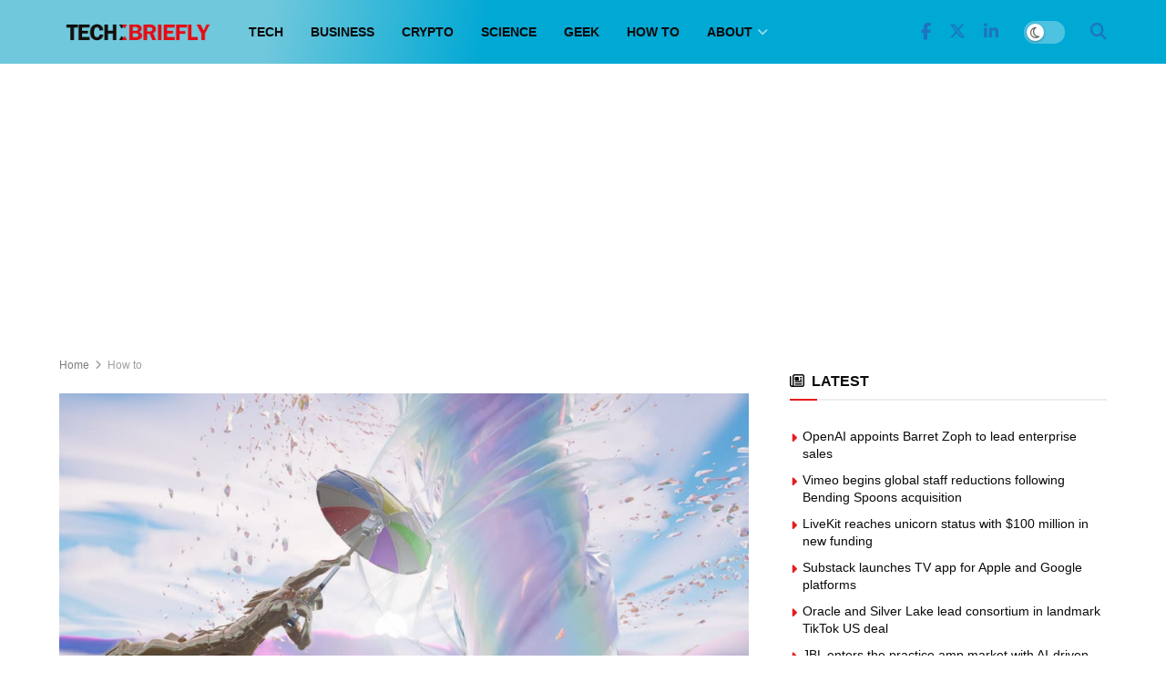

--- FILE ---
content_type: text/html; charset=UTF-8
request_url: https://techbriefly.com/2022/11/04/what-is-a-chrome-vortex-in-fortnite/
body_size: 27574
content:
<!doctype html>
<!--[if lt IE 7]><html
class="no-js lt-ie9 lt-ie8 lt-ie7" lang=en-US prefix="og: https://ogp.me/ns#"> <![endif]-->
<!--[if IE 7]><html
class="no-js lt-ie9 lt-ie8" lang=en-US prefix="og: https://ogp.me/ns#"> <![endif]-->
<!--[if IE 8]><html
class="no-js lt-ie9" lang=en-US prefix="og: https://ogp.me/ns#"> <![endif]-->
<!--[if IE 9]><html
class="no-js lt-ie10" lang=en-US prefix="og: https://ogp.me/ns#"> <![endif]-->
<!--[if gt IE 8]><!--><html
class=no-js lang=en-US prefix="og: https://ogp.me/ns#"> <!--<![endif]--><head><meta
http-equiv="Content-Type" content="text/html; charset=UTF-8"><meta
name='viewport' content='width=device-width, initial-scale=1, user-scalable=yes'><link
rel=profile href=http://gmpg.org/xfn/11><link
rel=pingback href=https://techbriefly.com/xmlrpc.php><meta
property="og:type" content="article"><meta
property="og:title" content="What is a Chrome Vortex in Fortnite and how to find it?"><meta
property="og:site_name" content="TechBriefly"><meta
property="og:description" content="Fortnite added many new things but some players have questions about some. That is why we will answer the question"><meta
property="og:url" content="https://techbriefly.com/2022/11/04/what-is-a-chrome-vortex-in-fortnite/"><meta
property="og:locale" content="en_US"><meta
property="og:image" content="https://techbriefly.com/wp-content/uploads/2022/11/What-is-a-Chrome-Vortex-in-Fortnite-and-how-to-find-it_02.jpg"><meta
property="og:image:height" content="1080"><meta
property="og:image:width" content="1920"><meta
property="article:published_time" content="2022-11-04T10:33:30+03:00"><meta
property="article:modified_time" content="2022-11-04T10:33:30+03:00"><meta
property="article:section" content="How to"><meta
property="article:tag" content="fortnite"><meta
property="article:tag" content="guide"><meta
property="article:tag" content="how to"><meta
name="twitter:card" content="summary_large_image"><meta
name="twitter:title" content="What is a Chrome Vortex in Fortnite and how to find it?"><meta
name="twitter:description" content="Fortnite added many new things but some players have questions about some. That is why we will answer the question"><meta
name="twitter:url" content="https://techbriefly.com/2022/11/04/what-is-a-chrome-vortex-in-fortnite/"><meta
name="twitter:site" content=""><meta
name="twitter:image" content="https://techbriefly.com/wp-content/uploads/2022/11/What-is-a-Chrome-Vortex-in-Fortnite-and-how-to-find-it_02.jpg"><meta
name="twitter:image:width" content="1920"><meta
name="twitter:image:height" content="1080"> <script>var jnews_ajax_url='/?ajax-request=jnews'</script> <script>;window.jnews=window.jnews||{},window.jnews.library=window.jnews.library||{},window.jnews.library=function(){"use strict";var e=this;e.win=window,e.doc=document,e.noop=function(){},e.globalBody=e.doc.getElementsByTagName("body")[0],e.globalBody=e.globalBody?e.globalBody:e.doc,e.win.jnewsDataStorage=e.win.jnewsDataStorage||{_storage:new WeakMap,put:function(e,t,n){this._storage.has(e)||this._storage.set(e,new Map),this._storage.get(e).set(t,n)},get:function(e,t){return this._storage.get(e).get(t)},has:function(e,t){return this._storage.has(e)&&this._storage.get(e).has(t)},remove:function(e,t){var n=this._storage.get(e).delete(t);return 0===!this._storage.get(e).size&&this._storage.delete(e),n}},e.windowWidth=function(){return e.win.innerWidth||e.docEl.clientWidth||e.globalBody.clientWidth},e.windowHeight=function(){return e.win.innerHeight||e.docEl.clientHeight||e.globalBody.clientHeight},e.requestAnimationFrame=e.win.requestAnimationFrame||e.win.webkitRequestAnimationFrame||e.win.mozRequestAnimationFrame||e.win.msRequestAnimationFrame||window.oRequestAnimationFrame||function(e){return setTimeout(e,1e3/60)},e.cancelAnimationFrame=e.win.cancelAnimationFrame||e.win.webkitCancelAnimationFrame||e.win.webkitCancelRequestAnimationFrame||e.win.mozCancelAnimationFrame||e.win.msCancelRequestAnimationFrame||e.win.oCancelRequestAnimationFrame||function(e){clearTimeout(e)},e.classListSupport="classList"in document.createElement("_"),e.hasClass=e.classListSupport?function(e,t){return e.classList.contains(t)}:function(e,t){return e.className.indexOf(t)>=0},e.addClass=e.classListSupport?function(t,n){e.hasClass(t,n)||t.classList.add(n)}:function(t,n){e.hasClass(t,n)||(t.className+=" "+n)},e.removeClass=e.classListSupport?function(t,n){e.hasClass(t,n)&&t.classList.remove(n)}:function(t,n){e.hasClass(t,n)&&(t.className=t.className.replace(n,""))},e.objKeys=function(e){var t=[];for(var n in e)Object.prototype.hasOwnProperty.call(e,n)&&t.push(n);return t},e.isObjectSame=function(e,t){var n=!0;return JSON.stringify(e)!==JSON.stringify(t)&&(n=!1),n},e.extend=function(){for(var e,t,n,o=arguments[0]||{},i=1,a=arguments.length;i<a;i++)if(null!==(e=arguments[i]))for(t in e)o!==(n=e[t])&&void 0!==n&&(o[t]=n);return o},e.dataStorage=e.win.jnewsDataStorage,e.isVisible=function(e){return 0!==e.offsetWidth&&0!==e.offsetHeight||e.getBoundingClientRect().length},e.getHeight=function(e){return e.offsetHeight||e.clientHeight||e.getBoundingClientRect().height},e.getWidth=function(e){return e.offsetWidth||e.clientWidth||e.getBoundingClientRect().width},e.supportsPassive=!1;try{var t=Object.defineProperty({},"passive",{get:function(){e.supportsPassive=!0}});"createEvent"in e.doc?e.win.addEventListener("test",null,t):"fireEvent"in e.doc&&e.win.attachEvent("test",null)}catch(e){}e.passiveOption=!!e.supportsPassive&&{passive:!0},e.setStorage=function(e,t){e="jnews-"+e;var n={expired:Math.floor(((new Date).getTime()+432e5)/1e3)};t=Object.assign(n,t);localStorage.setItem(e,JSON.stringify(t))},e.getStorage=function(e){e="jnews-"+e;var t=localStorage.getItem(e);return null!==t&&0<t.length?JSON.parse(localStorage.getItem(e)):{}},e.expiredStorage=function(){var t,n="jnews-";for(var o in localStorage)o.indexOf(n)>-1&&"undefined"!==(t=e.getStorage(o.replace(n,""))).expired&&t.expired<Math.floor((new Date).getTime()/1e3)&&localStorage.removeItem(o)},e.addEvents=function(t,n,o){for(var i in n){var a=["touchstart","touchmove"].indexOf(i)>=0&&!o&&e.passiveOption;"createEvent"in e.doc?t.addEventListener(i,n[i],a):"fireEvent"in e.doc&&t.attachEvent("on"+i,n[i])}},e.removeEvents=function(t,n){for(var o in n)"createEvent"in e.doc?t.removeEventListener(o,n[o]):"fireEvent"in e.doc&&t.detachEvent("on"+o,n[o])},e.triggerEvents=function(t,n,o){var i;o=o||{detail:null};return"createEvent"in e.doc?(!(i=e.doc.createEvent("CustomEvent")||new CustomEvent(n)).initCustomEvent||i.initCustomEvent(n,!0,!1,o),void t.dispatchEvent(i)):"fireEvent"in e.doc?((i=e.doc.createEventObject()).eventType=n,void t.fireEvent("on"+i.eventType,i)):void 0},e.getParents=function(t,n){void 0===n&&(n=e.doc);for(var o=[],i=t.parentNode,a=!1;!a;)if(i){var r=i;r.querySelectorAll(n).length?a=!0:(o.push(r),i=r.parentNode)}else o=[],a=!0;return o},e.forEach=function(e,t,n){for(var o=0,i=e.length;o<i;o++)t.call(n,e[o],o)},e.getText=function(e){return e.innerText||e.textContent},e.setText=function(e,t){var n="object"==typeof t?t.innerText||t.textContent:t;e.innerText&&(e.innerText=n),e.textContent&&(e.textContent=n)},e.httpBuildQuery=function(t){return e.objKeys(t).reduce(function t(n){var o=arguments.length>1&&void 0!==arguments[1]?arguments[1]:null;return function(i,a){var r=n[a];a=encodeURIComponent(a);var s=o?"".concat(o,"[").concat(a,"]"):a;return null==r||"function"==typeof r?(i.push("".concat(s,"=")),i):["number","boolean","string"].includes(typeof r)?(i.push("".concat(s,"=").concat(encodeURIComponent(r))),i):(i.push(e.objKeys(r).reduce(t(r,s),[]).join("&")),i)}}(t),[]).join("&")},e.get=function(t,n,o,i){return o="function"==typeof o?o:e.noop,e.ajax("GET",t,n,o,i)},e.post=function(t,n,o,i){return o="function"==typeof o?o:e.noop,e.ajax("POST",t,n,o,i)},e.ajax=function(t,n,o,i,a){var r=new XMLHttpRequest,s=n,c=e.httpBuildQuery(o);if(t=-1!=["GET","POST"].indexOf(t)?t:"GET",r.open(t,s+("GET"==t?"?"+c:""),!0),"POST"==t&&r.setRequestHeader("Content-type","application/x-www-form-urlencoded"),r.setRequestHeader("X-Requested-With","XMLHttpRequest"),r.onreadystatechange=function(){4===r.readyState&&200<=r.status&&300>r.status&&"function"==typeof i&&i.call(void 0,r.response)},void 0!==a&&!a){return{xhr:r,send:function(){r.send("POST"==t?c:null)}}}return r.send("POST"==t?c:null),{xhr:r}},e.scrollTo=function(t,n,o){function i(e,t,n){this.start=this.position(),this.change=e-this.start,this.currentTime=0,this.increment=20,this.duration=void 0===n?500:n,this.callback=t,this.finish=!1,this.animateScroll()}return Math.easeInOutQuad=function(e,t,n,o){return(e/=o/2)<1?n/2*e*e+t:-n/2*(--e*(e-2)-1)+t},i.prototype.stop=function(){this.finish=!0},i.prototype.move=function(t){e.doc.documentElement.scrollTop=t,e.globalBody.parentNode.scrollTop=t,e.globalBody.scrollTop=t},i.prototype.position=function(){return e.doc.documentElement.scrollTop||e.globalBody.parentNode.scrollTop||e.globalBody.scrollTop},i.prototype.animateScroll=function(){this.currentTime+=this.increment;var t=Math.easeInOutQuad(this.currentTime,this.start,this.change,this.duration);this.move(t),this.currentTime<this.duration&&!this.finish?e.requestAnimationFrame.call(e.win,this.animateScroll.bind(this)):this.callback&&"function"==typeof this.callback&&this.callback()},new i(t,n,o)},e.unwrap=function(t){var n,o=t;e.forEach(t,(function(e,t){n?n+=e:n=e})),o.replaceWith(n)},e.performance={start:function(e){performance.mark(e+"Start")},stop:function(e){performance.mark(e+"End"),performance.measure(e,e+"Start",e+"End")}},e.fps=function(){var t=0,n=0,o=0;!function(){var i=t=0,a=0,r=0,s=document.getElementById("fpsTable"),c=function(t){void 0===document.getElementsByTagName("body")[0]?e.requestAnimationFrame.call(e.win,(function(){c(t)})):document.getElementsByTagName("body")[0].appendChild(t)};null===s&&((s=document.createElement("div")).style.position="fixed",s.style.top="120px",s.style.left="10px",s.style.width="100px",s.style.height="20px",s.style.border="1px solid black",s.style.fontSize="11px",s.style.zIndex="100000",s.style.backgroundColor="white",s.id="fpsTable",c(s));var l=function(){o++,n=Date.now(),(a=(o/(r=(n-t)/1e3)).toPrecision(2))!=i&&(i=a,s.innerHTML=i+"fps"),1<r&&(t=n,o=0),e.requestAnimationFrame.call(e.win,l)};l()}()},e.instr=function(e,t){for(var n=0;n<t.length;n++)if(-1!==e.toLowerCase().indexOf(t[n].toLowerCase()))return!0},e.winLoad=function(t,n){function o(o){if("complete"===e.doc.readyState||"interactive"===e.doc.readyState)return!o||n?setTimeout(t,n||1):t(o),1}o()||e.addEvents(e.win,{load:o})},e.docReady=function(t,n){function o(o){if("complete"===e.doc.readyState||"interactive"===e.doc.readyState)return!o||n?setTimeout(t,n||1):t(o),1}o()||e.addEvents(e.doc,{DOMContentLoaded:o})},e.fireOnce=function(){e.docReady((function(){e.assets=e.assets||[],e.assets.length&&(e.boot(),e.load_assets())}),50)},e.boot=function(){e.length&&e.doc.querySelectorAll("style[media]").forEach((function(e){"not all"==e.getAttribute("media")&&e.removeAttribute("media")}))},e.create_js=function(t,n){var o=e.doc.createElement("script");switch(o.setAttribute("src",t),n){case"defer":o.setAttribute("defer",!0);break;case"async":o.setAttribute("async",!0);break;case"deferasync":o.setAttribute("defer",!0),o.setAttribute("async",!0)}e.globalBody.appendChild(o)},e.load_assets=function(){"object"==typeof e.assets&&e.forEach(e.assets.slice(0),(function(t,n){var o="";t.defer&&(o+="defer"),t.async&&(o+="async"),e.create_js(t.url,o);var i=e.assets.indexOf(t);i>-1&&e.assets.splice(i,1)})),e.assets=jnewsoption.au_scripts=window.jnewsads=[]},e.setCookie=function(e,t,n){var o="";if(n){var i=new Date;i.setTime(i.getTime()+24*n*60*60*1e3),o="; expires="+i.toUTCString()}document.cookie=e+"="+(t||"")+o+"; path=/"},e.getCookie=function(e){for(var t=e+"=",n=document.cookie.split(";"),o=0;o<n.length;o++){for(var i=n[o];" "==i.charAt(0);)i=i.substring(1,i.length);if(0==i.indexOf(t))return i.substring(t.length,i.length)}return null},e.eraseCookie=function(e){document.cookie=e+"=; Path=/; Expires=Thu, 01 Jan 1970 00:00:01 GMT;"},e.docReady((function(){e.globalBody=e.globalBody==e.doc?e.doc.getElementsByTagName("body")[0]:e.globalBody,e.globalBody=e.globalBody?e.globalBody:e.doc})),e.winLoad((function(){e.winLoad((function(){var t=!1;if(void 0!==window.jnewsadmin)if(void 0!==window.file_version_checker){var n=e.objKeys(window.file_version_checker);n.length?n.forEach((function(e){t||"10.0.4"===window.file_version_checker[e]||(t=!0)})):t=!0}else t=!0;t&&(window.jnewsHelper.getMessage(),window.jnewsHelper.getNotice())}),2500)}))},window.jnews.library=new window.jnews.library;</script> <title>What is a Chrome Vortex in Fortnite and how to find it? - TechBriefly</title><link
rel=canonical href=https://techbriefly.com/2022/11/04/what-is-a-chrome-vortex-in-fortnite/ ><meta
property="og:locale" content="en_US"><meta
property="og:type" content="article"><meta
property="og:title" content="What is a Chrome Vortex in Fortnite and how to find it? - TechBriefly"><meta
property="og:description" content="Fortnite added many new things but some players have questions about some. That is why we will answer the question of what is a Chrome Vortex in Fortnite and how to find it. There are other methods to navigate the Fortnite map, including D-Launchers that launch you over the island, Sharks that you can grab [&hellip;]"><meta
property="og:url" content="https://techbriefly.com/2022/11/04/what-is-a-chrome-vortex-in-fortnite/"><meta
property="og:site_name" content="TechBriefly"><meta
property="article:publisher" content="https://www.facebook.com/techbrieflycom"><meta
property="article:published_time" content="2022-11-04T07:33:30+00:00"><meta
property="og:image" content="https://techbriefly.com/wp-content/uploads/2022/11/What-is-a-Chrome-Vortex-in-Fortnite-and-how-to-find-it_02.jpg"><meta
property="og:image:width" content="1920"><meta
property="og:image:height" content="1080"><meta
property="og:image:type" content="image/jpeg"><meta
name="author" content="Önder Erdine"><meta
name="twitter:card" content="summary_large_image"><meta
name="twitter:creator" content="@techbrieflycom"><meta
name="twitter:site" content="@techbrieflycom"><meta
name="twitter:label1" content="Written by"><meta
name="twitter:data1" content="Önder Erdine"><meta
name="twitter:label2" content="Est. reading time"><meta
name="twitter:data2" content="2 minutes"> <script type=application/ld+json class=yoast-schema-graph>{"@context":"https://schema.org","@graph":[{"@type":"NewsArticle","@id":"https://techbriefly.com/2022/11/04/what-is-a-chrome-vortex-in-fortnite/#article","isPartOf":{"@id":"https://techbriefly.com/2022/11/04/what-is-a-chrome-vortex-in-fortnite/"},"author":[{"@id":"https://techbriefly.com/#/schema/person/dcee739182f0ac76cd7d8b3a3a246ed8"}],"headline":"What is a Chrome Vortex in Fortnite and how to find it?","datePublished":"2022-11-04T07:33:30+00:00","mainEntityOfPage":{"@id":"https://techbriefly.com/2022/11/04/what-is-a-chrome-vortex-in-fortnite/"},"wordCount":467,"publisher":{"@id":"https://techbriefly.com/#organization"},"image":{"@id":"https://techbriefly.com/2022/11/04/what-is-a-chrome-vortex-in-fortnite/#primaryimage"},"thumbnailUrl":"https://techbriefly.com/wp-content/uploads/2022/11/What-is-a-Chrome-Vortex-in-Fortnite-and-how-to-find-it_02.jpg","keywords":["fortnite","guide","how to"],"articleSection":["How to"],"inLanguage":"en-US"},{"@type":"WebPage","@id":"https://techbriefly.com/2022/11/04/what-is-a-chrome-vortex-in-fortnite/","url":"https://techbriefly.com/2022/11/04/what-is-a-chrome-vortex-in-fortnite/","name":"What is a Chrome Vortex in Fortnite and how to find it? - TechBriefly","isPartOf":{"@id":"https://techbriefly.com/#website"},"primaryImageOfPage":{"@id":"https://techbriefly.com/2022/11/04/what-is-a-chrome-vortex-in-fortnite/#primaryimage"},"image":{"@id":"https://techbriefly.com/2022/11/04/what-is-a-chrome-vortex-in-fortnite/#primaryimage"},"thumbnailUrl":"https://techbriefly.com/wp-content/uploads/2022/11/What-is-a-Chrome-Vortex-in-Fortnite-and-how-to-find-it_02.jpg","datePublished":"2022-11-04T07:33:30+00:00","breadcrumb":{"@id":"https://techbriefly.com/2022/11/04/what-is-a-chrome-vortex-in-fortnite/#breadcrumb"},"inLanguage":"en-US","potentialAction":[{"@type":"ReadAction","target":["https://techbriefly.com/2022/11/04/what-is-a-chrome-vortex-in-fortnite/"]}]},{"@type":"ImageObject","inLanguage":"en-US","@id":"https://techbriefly.com/2022/11/04/what-is-a-chrome-vortex-in-fortnite/#primaryimage","url":"https://techbriefly.com/wp-content/uploads/2022/11/What-is-a-Chrome-Vortex-in-Fortnite-and-how-to-find-it_02.jpg","contentUrl":"https://techbriefly.com/wp-content/uploads/2022/11/What-is-a-Chrome-Vortex-in-Fortnite-and-how-to-find-it_02.jpg","width":1920,"height":1080,"caption":"Fortnite added many new things but some players have questions about some. That is why we will answer the question of what is a Chrome Vortex in Fortnite and..."},{"@type":"BreadcrumbList","@id":"https://techbriefly.com/2022/11/04/what-is-a-chrome-vortex-in-fortnite/#breadcrumb","itemListElement":[{"@type":"ListItem","position":1,"name":"Home","item":"https://techbriefly.com/"},{"@type":"ListItem","position":2,"name":"What is a Chrome Vortex in Fortnite and how to find it?"}]},{"@type":"WebSite","@id":"https://techbriefly.com/#website","url":"https://techbriefly.com/","name":"TechBriefly","description":"","publisher":{"@id":"https://techbriefly.com/#organization"},"potentialAction":[{"@type":"SearchAction","target":{"@type":"EntryPoint","urlTemplate":"https://techbriefly.com/?s={search_term_string}"},"query-input":{"@type":"PropertyValueSpecification","valueRequired":true,"valueName":"search_term_string"}}],"inLanguage":"en-US"},{"@type":"Organization","@id":"https://techbriefly.com/#organization","name":"TechBriefly","url":"https://techbriefly.com/","logo":{"@type":"ImageObject","inLanguage":"en-US","@id":"https://techbriefly.com/#/schema/logo/image/","url":"https://techbriefly.com/wp-content/uploads/2019/12/techbriefly-fav.png","contentUrl":"https://techbriefly.com/wp-content/uploads/2019/12/techbriefly-fav.png","width":512,"height":512,"caption":"TechBriefly"},"image":{"@id":"https://techbriefly.com/#/schema/logo/image/"},"sameAs":["https://www.facebook.com/techbrieflycom","https://x.com/techbrieflycom","https://www.instagram.com/techbriefly","https://www.linkedin.com/company/techbrieflycom/"]},{"@type":"Person","@id":"https://techbriefly.com/#/schema/person/dcee739182f0ac76cd7d8b3a3a246ed8","name":"Önder Erdine","image":{"@type":"ImageObject","inLanguage":"en-US","@id":"https://techbriefly.com/#/schema/person/image/b8b7911a5620b984807fa9ac30a42ac9","url":"https://secure.gravatar.com/avatar/ee0479069b42c71057ee7cff40ad304876ecd4e9ec5299425a4f5073b4b29f64?s=96&d=mm&r=g","contentUrl":"https://secure.gravatar.com/avatar/ee0479069b42c71057ee7cff40ad304876ecd4e9ec5299425a4f5073b4b29f64?s=96&d=mm&r=g","caption":"Önder Erdine"},"url":"https://techbriefly.com/author/onder/"}]}</script> <title>What is a Chrome Vortex in Fortnite and how to find it? - TechBriefly</title><meta
name="description" content="Fortnite added many new things but some players have questions about some. That is why we will answer the question of what is a Chrome Vortex in Fortnite and"><meta
name="robots" content="follow, index, max-snippet:-1, max-video-preview:-1, max-image-preview:large"><link
rel=canonical href=https://techbriefly.com/2022/11/04/what-is-a-chrome-vortex-in-fortnite/ ><meta
property="og:locale" content="en_US"><meta
property="og:type" content="article"><meta
property="og:title" content="What is a Chrome Vortex in Fortnite and how to find it? &bull; TechBriefly"><meta
property="og:description" content="Fortnite added many new things but some players have questions about some. That is why we will answer the question of what is a Chrome Vortex in Fortnite and"><meta
property="og:url" content="https://techbriefly.com/2022/11/04/what-is-a-chrome-vortex-in-fortnite/"><meta
property="og:site_name" content="TechBriefly"><meta
property="article:tag" content="fortnite"><meta
property="article:tag" content="guide"><meta
property="article:tag" content="how to"><meta
property="article:section" content="How to"><meta
property="og:image" content="https://techbriefly.com/wp-content/uploads/2022/11/What-is-a-Chrome-Vortex-in-Fortnite-and-how-to-find-it_02.jpg"><meta
property="og:image:secure_url" content="https://techbriefly.com/wp-content/uploads/2022/11/What-is-a-Chrome-Vortex-in-Fortnite-and-how-to-find-it_02.jpg"><meta
property="og:image:width" content="1920"><meta
property="og:image:height" content="1080"><meta
property="og:image:alt" content="Fortnite added many new things but some players have questions about some. That is why we will answer the question of what is a Chrome Vortex in Fortnite and..."><meta
property="og:image:type" content="image/jpeg"><meta
property="article:published_time" content="2022-11-04T10:33:30+03:00"><meta
name="twitter:card" content="summary_large_image"><meta
name="twitter:title" content="What is a Chrome Vortex in Fortnite and how to find it? &bull; TechBriefly"><meta
name="twitter:description" content="Fortnite added many new things but some players have questions about some. That is why we will answer the question of what is a Chrome Vortex in Fortnite and"><meta
name="twitter:image" content="https://techbriefly.com/wp-content/uploads/2022/11/What-is-a-Chrome-Vortex-in-Fortnite-and-how-to-find-it_02.jpg"><meta
name="twitter:label1" content="Written by"><meta
name="twitter:data1" content="Önder Erdine"><meta
name="twitter:label2" content="Time to read"><meta
name="twitter:data2" content="2 minutes"> <script type=application/ld+json class=rank-math-schema>{"@context":"https://schema.org","@graph":[{"@type":"Organization","@id":"https://techbriefly.com/#organization","name":"Linkmedya","logo":{"@type":"ImageObject","@id":"https://techbriefly.com/#logo","url":"https://techbriefly.com/wp-content/uploads/2022/06/techbriefly_logo-1.png","contentUrl":"https://techbriefly.com/wp-content/uploads/2022/06/techbriefly_logo-1.png","caption":"TechBriefly","inLanguage":"en-US"}},{"@type":"WebSite","@id":"https://techbriefly.com/#website","url":"https://techbriefly.com","name":"TechBriefly","publisher":{"@id":"https://techbriefly.com/#organization"},"inLanguage":"en-US"},{"@type":"ImageObject","@id":"https://techbriefly.com/wp-content/uploads/2022/11/What-is-a-Chrome-Vortex-in-Fortnite-and-how-to-find-it_02.jpg","url":"https://techbriefly.com/wp-content/uploads/2022/11/What-is-a-Chrome-Vortex-in-Fortnite-and-how-to-find-it_02.jpg","width":"1920","height":"1080","caption":"Fortnite added many new things but some players have questions about some. That is why we will answer the question of what is a Chrome Vortex in Fortnite and...","inLanguage":"en-US"},{"@type":"BreadcrumbList","@id":"https://techbriefly.com/2022/11/04/what-is-a-chrome-vortex-in-fortnite/#breadcrumb","itemListElement":[{"@type":"ListItem","position":"1","item":{"@id":"https://digitalreport.com.tr","name":"Digital Report"}},{"@type":"ListItem","position":"2","item":{"@id":"https://techbriefly.com/c/how-to/","name":"How to"}},{"@type":"ListItem","position":"3","item":{"@id":"https://techbriefly.com/2022/11/04/what-is-a-chrome-vortex-in-fortnite/","name":"What is a Chrome Vortex in Fortnite and how to find it?"}}]},{"@type":"WebPage","@id":"https://techbriefly.com/2022/11/04/what-is-a-chrome-vortex-in-fortnite/#webpage","url":"https://techbriefly.com/2022/11/04/what-is-a-chrome-vortex-in-fortnite/","name":"What is a Chrome Vortex in Fortnite and how to find it? &bull; TechBriefly","datePublished":"2022-11-04T10:33:30+03:00","dateModified":"2022-11-04T10:33:30+03:00","isPartOf":{"@id":"https://techbriefly.com/#website"},"primaryImageOfPage":{"@id":"https://techbriefly.com/wp-content/uploads/2022/11/What-is-a-Chrome-Vortex-in-Fortnite-and-how-to-find-it_02.jpg"},"inLanguage":"en-US","breadcrumb":{"@id":"https://techbriefly.com/2022/11/04/what-is-a-chrome-vortex-in-fortnite/#breadcrumb"}},{"@type":"Person","@id":"https://techbriefly.com/author/onder/","name":"\u00d6nder Erdine","description":"\u00d6nder Erdine news and articles TechBriefly","url":"https://techbriefly.com/author/onder/","image":{"@type":"ImageObject","@id":"https://secure.gravatar.com/avatar/ee0479069b42c71057ee7cff40ad304876ecd4e9ec5299425a4f5073b4b29f64?s=96&amp;d=mm&amp;r=g","url":"https://secure.gravatar.com/avatar/ee0479069b42c71057ee7cff40ad304876ecd4e9ec5299425a4f5073b4b29f64?s=96&amp;d=mm&amp;r=g","caption":"\u00d6nder Erdine","inLanguage":"en-US"},"worksFor":{"@id":"https://techbriefly.com/#organization"}},{"@type":"NewsArticle","headline":"What is a Chrome Vortex in Fortnite and how to find it? &bull; TechBriefly","datePublished":"2022-11-04T10:33:30+03:00","dateModified":"2022-11-04T10:33:30+03:00","articleSection":"How to","author":{"@id":"https://techbriefly.com/author/onder/","name":"\u00d6nder Erdine"},"publisher":{"@id":"https://techbriefly.com/#organization"},"description":"Fortnite added many new things but some players have questions about some. That is why we will answer the question of what is a Chrome Vortex in Fortnite and","name":"What is a Chrome Vortex in Fortnite and how to find it? &bull; TechBriefly","@id":"https://techbriefly.com/2022/11/04/what-is-a-chrome-vortex-in-fortnite/#richSnippet","isPartOf":{"@id":"https://techbriefly.com/2022/11/04/what-is-a-chrome-vortex-in-fortnite/#webpage"},"image":{"@id":"https://techbriefly.com/wp-content/uploads/2022/11/What-is-a-Chrome-Vortex-in-Fortnite-and-how-to-find-it_02.jpg"},"inLanguage":"en-US","mainEntityOfPage":{"@id":"https://techbriefly.com/2022/11/04/what-is-a-chrome-vortex-in-fortnite/#webpage"}}]}</script> <link
rel=alternate type=application/rss+xml title="TechBriefly &raquo; Feed" href=https://techbriefly.com/feed/ ><link
rel=alternate type=application/rss+xml title="TechBriefly &raquo; Comments Feed" href=https://techbriefly.com/comments/feed/ ><link
rel=alternate title="oEmbed (JSON)" type=application/json+oembed href="https://techbriefly.com/wp-json/oembed/1.0/embed?url=https%3A%2F%2Ftechbriefly.com%2F2022%2F11%2F04%2Fwhat-is-a-chrome-vortex-in-fortnite%2F"><link
rel=alternate title="oEmbed (XML)" type=text/xml+oembed href="https://techbriefly.com/wp-json/oembed/1.0/embed?url=https%3A%2F%2Ftechbriefly.com%2F2022%2F11%2F04%2Fwhat-is-a-chrome-vortex-in-fortnite%2F&#038;format=xml"><style id=wp-img-auto-sizes-contain-inline-css>img:is([sizes=auto i],[sizes^="auto," i]){contain-intrinsic-size:3000px 1500px}</style><style id=wp-emoji-styles-inline-css>img.wp-smiley,img.emoji{display:inline !important;border:none !important;box-shadow:none !important;height:1em !important;width:1em !important;margin:0
0.07em !important;vertical-align:-0.1em !important;background:none !important;padding:0
!important}</style><style id=wp-block-library-inline-css>/*<![CDATA[*/:root{--wp-block-synced-color:#7a00df;--wp-block-synced-color--rgb:122,0,223;--wp-bound-block-color:var(--wp-block-synced-color);--wp-editor-canvas-background:#ddd;--wp-admin-theme-color:#007cba;--wp-admin-theme-color--rgb:0,124,186;--wp-admin-theme-color-darker-10:#006ba1;--wp-admin-theme-color-darker-10--rgb:0,107,160.5;--wp-admin-theme-color-darker-20:#005a87;--wp-admin-theme-color-darker-20--rgb:0,90,135;--wp-admin-border-width-focus:2px}@media (min-resolution:192dpi){:root{--wp-admin-border-width-focus:1.5px}}.wp-element-button{cursor:pointer}:root .has-very-light-gray-background-color{background-color:#eee}:root .has-very-dark-gray-background-color{background-color:#313131}:root .has-very-light-gray-color{color:#eee}:root .has-very-dark-gray-color{color:#313131}:root .has-vivid-green-cyan-to-vivid-cyan-blue-gradient-background{background:linear-gradient(135deg,#00d084,#0693e3)}:root .has-purple-crush-gradient-background{background:linear-gradient(135deg,#34e2e4,#4721fb 50%,#ab1dfe)}:root .has-hazy-dawn-gradient-background{background:linear-gradient(135deg,#faaca8,#dad0ec)}:root .has-subdued-olive-gradient-background{background:linear-gradient(135deg,#fafae1,#67a671)}:root .has-atomic-cream-gradient-background{background:linear-gradient(135deg,#fdd79a,#004a59)}:root .has-nightshade-gradient-background{background:linear-gradient(135deg,#330968,#31cdcf)}:root .has-midnight-gradient-background{background:linear-gradient(135deg,#020381,#2874fc)}:root{--wp--preset--font-size--normal:16px;--wp--preset--font-size--huge:42px}.has-regular-font-size{font-size:1em}.has-larger-font-size{font-size:2.625em}.has-normal-font-size{font-size:var(--wp--preset--font-size--normal)}.has-huge-font-size{font-size:var(--wp--preset--font-size--huge)}.has-text-align-center{text-align:center}.has-text-align-left{text-align:left}.has-text-align-right{text-align:right}.has-fit-text{white-space:nowrap!important}#end-resizable-editor-section{display:none}.aligncenter{clear:both}.items-justified-left{justify-content:flex-start}.items-justified-center{justify-content:center}.items-justified-right{justify-content:flex-end}.items-justified-space-between{justify-content:space-between}.screen-reader-text{border:0;clip-path:inset(50%);height:1px;margin:-1px;overflow:hidden;padding:0;position:absolute;width:1px;word-wrap:normal!important}.screen-reader-text:focus{background-color:#ddd;clip-path:none;color:#444;display:block;font-size:1em;height:auto;left:5px;line-height:normal;padding:15px
23px 14px;text-decoration:none;top:5px;width:auto;z-index:100000}html :where(.has-border-color){border-style:solid}html :where([style*=border-top-color]){border-top-style:solid}html :where([style*=border-right-color]){border-right-style:solid}html :where([style*=border-bottom-color]){border-bottom-style:solid}html :where([style*=border-left-color]){border-left-style:solid}html :where([style*=border-width]){border-style:solid}html :where([style*=border-top-width]){border-top-style:solid}html :where([style*=border-right-width]){border-right-style:solid}html :where([style*=border-bottom-width]){border-bottom-style:solid}html :where([style*=border-left-width]){border-left-style:solid}html :where(img[class*=wp-image-]){height:auto;max-width:100%}:where(figure){margin:0
0 1em}html :where(.is-position-sticky){--wp-admin--admin-bar--position-offset:var(--wp-admin--admin-bar--height,0px)}@media screen and (max-width:600px){html:where(.is-position-sticky){--wp-admin--admin-bar--position-offset:0px}}/*]]>*/</style><style id=global-styles-inline-css>/*<![CDATA[*/:root{--wp--preset--aspect-ratio--square:1;--wp--preset--aspect-ratio--4-3:4/3;--wp--preset--aspect-ratio--3-4:3/4;--wp--preset--aspect-ratio--3-2:3/2;--wp--preset--aspect-ratio--2-3:2/3;--wp--preset--aspect-ratio--16-9:16/9;--wp--preset--aspect-ratio--9-16:9/16;--wp--preset--color--black:#000;--wp--preset--color--cyan-bluish-gray:#abb8c3;--wp--preset--color--white:#fff;--wp--preset--color--pale-pink:#f78da7;--wp--preset--color--vivid-red:#cf2e2e;--wp--preset--color--luminous-vivid-orange:#ff6900;--wp--preset--color--luminous-vivid-amber:#fcb900;--wp--preset--color--light-green-cyan:#7bdcb5;--wp--preset--color--vivid-green-cyan:#00d084;--wp--preset--color--pale-cyan-blue:#8ed1fc;--wp--preset--color--vivid-cyan-blue:#0693e3;--wp--preset--color--vivid-purple:#9b51e0;--wp--preset--gradient--vivid-cyan-blue-to-vivid-purple:linear-gradient(135deg,rgb(6,147,227) 0%,rgb(155,81,224) 100%);--wp--preset--gradient--light-green-cyan-to-vivid-green-cyan:linear-gradient(135deg,rgb(122,220,180) 0%,rgb(0,208,130) 100%);--wp--preset--gradient--luminous-vivid-amber-to-luminous-vivid-orange:linear-gradient(135deg,rgb(252,185,0) 0%,rgb(255,105,0) 100%);--wp--preset--gradient--luminous-vivid-orange-to-vivid-red:linear-gradient(135deg,rgb(255,105,0) 0%,rgb(207,46,46) 100%);--wp--preset--gradient--very-light-gray-to-cyan-bluish-gray:linear-gradient(135deg,rgb(238,238,238) 0%,rgb(169,184,195) 100%);--wp--preset--gradient--cool-to-warm-spectrum:linear-gradient(135deg,rgb(74,234,220) 0%,rgb(151,120,209) 20%,rgb(207,42,186) 40%,rgb(238,44,130) 60%,rgb(251,105,98) 80%,rgb(254,248,76) 100%);--wp--preset--gradient--blush-light-purple:linear-gradient(135deg,rgb(255,206,236) 0%,rgb(152,150,240) 100%);--wp--preset--gradient--blush-bordeaux:linear-gradient(135deg,rgb(254,205,165) 0%,rgb(254,45,45) 50%,rgb(107,0,62) 100%);--wp--preset--gradient--luminous-dusk:linear-gradient(135deg,rgb(255,203,112) 0%,rgb(199,81,192) 50%,rgb(65,88,208) 100%);--wp--preset--gradient--pale-ocean:linear-gradient(135deg,rgb(255,245,203) 0%,rgb(182,227,212) 50%,rgb(51,167,181) 100%);--wp--preset--gradient--electric-grass:linear-gradient(135deg,rgb(202,248,128) 0%,rgb(113,206,126) 100%);--wp--preset--gradient--midnight:linear-gradient(135deg,rgb(2,3,129) 0%,rgb(40,116,252) 100%);--wp--preset--font-size--small:13px;--wp--preset--font-size--medium:20px;--wp--preset--font-size--large:36px;--wp--preset--font-size--x-large:42px;--wp--preset--spacing--20:0.44rem;--wp--preset--spacing--30:0.67rem;--wp--preset--spacing--40:1rem;--wp--preset--spacing--50:1.5rem;--wp--preset--spacing--60:2.25rem;--wp--preset--spacing--70:3.38rem;--wp--preset--spacing--80:5.06rem;--wp--preset--shadow--natural:6px 6px 9px rgba(0, 0, 0, 0.2);--wp--preset--shadow--deep:12px 12px 50px rgba(0, 0, 0, 0.4);--wp--preset--shadow--sharp:6px 6px 0px rgba(0, 0, 0, 0.2);--wp--preset--shadow--outlined:6px 6px 0px -3px rgb(255, 255, 255), 6px 6px rgb(0, 0, 0);--wp--preset--shadow--crisp:6px 6px 0px rgb(0, 0, 0)}:where(.is-layout-flex){gap:0.5em}:where(.is-layout-grid){gap:0.5em}body .is-layout-flex{display:flex}.is-layout-flex{flex-wrap:wrap;align-items:center}.is-layout-flex>:is(*,div){margin:0}body .is-layout-grid{display:grid}.is-layout-grid>:is(*,div){margin:0}:where(.wp-block-columns.is-layout-flex){gap:2em}:where(.wp-block-columns.is-layout-grid){gap:2em}:where(.wp-block-post-template.is-layout-flex){gap:1.25em}:where(.wp-block-post-template.is-layout-grid){gap:1.25em}.has-black-color{color:var(--wp--preset--color--black) !important}.has-cyan-bluish-gray-color{color:var(--wp--preset--color--cyan-bluish-gray) !important}.has-white-color{color:var(--wp--preset--color--white) !important}.has-pale-pink-color{color:var(--wp--preset--color--pale-pink) !important}.has-vivid-red-color{color:var(--wp--preset--color--vivid-red) !important}.has-luminous-vivid-orange-color{color:var(--wp--preset--color--luminous-vivid-orange) !important}.has-luminous-vivid-amber-color{color:var(--wp--preset--color--luminous-vivid-amber) !important}.has-light-green-cyan-color{color:var(--wp--preset--color--light-green-cyan) !important}.has-vivid-green-cyan-color{color:var(--wp--preset--color--vivid-green-cyan) !important}.has-pale-cyan-blue-color{color:var(--wp--preset--color--pale-cyan-blue) !important}.has-vivid-cyan-blue-color{color:var(--wp--preset--color--vivid-cyan-blue) !important}.has-vivid-purple-color{color:var(--wp--preset--color--vivid-purple) !important}.has-black-background-color{background-color:var(--wp--preset--color--black) !important}.has-cyan-bluish-gray-background-color{background-color:var(--wp--preset--color--cyan-bluish-gray) !important}.has-white-background-color{background-color:var(--wp--preset--color--white) !important}.has-pale-pink-background-color{background-color:var(--wp--preset--color--pale-pink) !important}.has-vivid-red-background-color{background-color:var(--wp--preset--color--vivid-red) !important}.has-luminous-vivid-orange-background-color{background-color:var(--wp--preset--color--luminous-vivid-orange) !important}.has-luminous-vivid-amber-background-color{background-color:var(--wp--preset--color--luminous-vivid-amber) !important}.has-light-green-cyan-background-color{background-color:var(--wp--preset--color--light-green-cyan) !important}.has-vivid-green-cyan-background-color{background-color:var(--wp--preset--color--vivid-green-cyan) !important}.has-pale-cyan-blue-background-color{background-color:var(--wp--preset--color--pale-cyan-blue) !important}.has-vivid-cyan-blue-background-color{background-color:var(--wp--preset--color--vivid-cyan-blue) !important}.has-vivid-purple-background-color{background-color:var(--wp--preset--color--vivid-purple) !important}.has-black-border-color{border-color:var(--wp--preset--color--black) !important}.has-cyan-bluish-gray-border-color{border-color:var(--wp--preset--color--cyan-bluish-gray) !important}.has-white-border-color{border-color:var(--wp--preset--color--white) !important}.has-pale-pink-border-color{border-color:var(--wp--preset--color--pale-pink) !important}.has-vivid-red-border-color{border-color:var(--wp--preset--color--vivid-red) !important}.has-luminous-vivid-orange-border-color{border-color:var(--wp--preset--color--luminous-vivid-orange) !important}.has-luminous-vivid-amber-border-color{border-color:var(--wp--preset--color--luminous-vivid-amber) !important}.has-light-green-cyan-border-color{border-color:var(--wp--preset--color--light-green-cyan) !important}.has-vivid-green-cyan-border-color{border-color:var(--wp--preset--color--vivid-green-cyan) !important}.has-pale-cyan-blue-border-color{border-color:var(--wp--preset--color--pale-cyan-blue) !important}.has-vivid-cyan-blue-border-color{border-color:var(--wp--preset--color--vivid-cyan-blue) !important}.has-vivid-purple-border-color{border-color:var(--wp--preset--color--vivid-purple) !important}.has-vivid-cyan-blue-to-vivid-purple-gradient-background{background:var(--wp--preset--gradient--vivid-cyan-blue-to-vivid-purple) !important}.has-light-green-cyan-to-vivid-green-cyan-gradient-background{background:var(--wp--preset--gradient--light-green-cyan-to-vivid-green-cyan) !important}.has-luminous-vivid-amber-to-luminous-vivid-orange-gradient-background{background:var(--wp--preset--gradient--luminous-vivid-amber-to-luminous-vivid-orange) !important}.has-luminous-vivid-orange-to-vivid-red-gradient-background{background:var(--wp--preset--gradient--luminous-vivid-orange-to-vivid-red) !important}.has-very-light-gray-to-cyan-bluish-gray-gradient-background{background:var(--wp--preset--gradient--very-light-gray-to-cyan-bluish-gray) !important}.has-cool-to-warm-spectrum-gradient-background{background:var(--wp--preset--gradient--cool-to-warm-spectrum) !important}.has-blush-light-purple-gradient-background{background:var(--wp--preset--gradient--blush-light-purple) !important}.has-blush-bordeaux-gradient-background{background:var(--wp--preset--gradient--blush-bordeaux) !important}.has-luminous-dusk-gradient-background{background:var(--wp--preset--gradient--luminous-dusk) !important}.has-pale-ocean-gradient-background{background:var(--wp--preset--gradient--pale-ocean) !important}.has-electric-grass-gradient-background{background:var(--wp--preset--gradient--electric-grass) !important}.has-midnight-gradient-background{background:var(--wp--preset--gradient--midnight) !important}.has-small-font-size{font-size:var(--wp--preset--font-size--small) !important}.has-medium-font-size{font-size:var(--wp--preset--font-size--medium) !important}.has-large-font-size{font-size:var(--wp--preset--font-size--large) !important}.has-x-large-font-size{font-size:var(--wp--preset--font-size--x-large) !important}/*]]>*/</style><style id=classic-theme-styles-inline-css>/*! This file is auto-generated */
.wp-block-button__link{color:#fff;background-color:#32373c;border-radius:9999px;box-shadow:none;text-decoration:none;padding:calc(.667em + 2px) calc(1.333em + 2px);font-size:1.125em}.wp-block-file__button{background:#32373c;color:#fff;text-decoration:none}</style><link
rel=stylesheet id=wp_automatic_gallery_style-css href='https://techbriefly.com/wp-content/plugins/wp-automatic/css/wp-automatic.css?ver=1.0.0' type=text/css media=all><link
rel=stylesheet id=jnews-parent-style-css href='https://techbriefly.com/wp-content/themes/jnews/style.css?ver=6.9' type=text/css media=all><link
rel=stylesheet id=js_composer_front-css href='https://techbriefly.com/wp-content/plugins/js_composer/assets/css/js_composer.min.css?ver=8.7.2' type=text/css media=all><link
rel=stylesheet id=font-awesome-css href='https://techbriefly.com/wp-content/themes/jnews/assets/fonts/font-awesome/font-awesome.min.css?ver=1.0.0' type=text/css media=all><link
rel=stylesheet id=jnews-icon-css href='https://techbriefly.com/wp-content/themes/jnews/assets/fonts/jegicon/jegicon.css?ver=1.0.0' type=text/css media=all><link
rel=stylesheet id=jscrollpane-css href='https://techbriefly.com/wp-content/themes/jnews/assets/css/jquery.jscrollpane.css?ver=1.0.0' type=text/css media=all><link
rel=stylesheet id=oknav-css href='https://techbriefly.com/wp-content/themes/jnews/assets/css/okayNav.css?ver=1.0.0' type=text/css media=all><link
rel=stylesheet id=magnific-popup-css href='https://techbriefly.com/wp-content/themes/jnews/assets/css/magnific-popup.css?ver=1.0.0' type=text/css media=all><link
rel=stylesheet id=chosen-css href='https://techbriefly.com/wp-content/themes/jnews/assets/css/chosen/chosen.css?ver=1.0.0' type=text/css media=all><link
rel=stylesheet id=jnews-main-css href='https://techbriefly.com/wp-content/themes/jnews/assets/css/main.css?ver=1.0.0' type=text/css media=all><link
rel=stylesheet id=jnews-pages-css href='https://techbriefly.com/wp-content/themes/jnews/assets/css/pages.css?ver=1.0.0' type=text/css media=all><link
rel=stylesheet id=jnews-single-css href='https://techbriefly.com/wp-content/themes/jnews/assets/css/single.css?ver=1.0.0' type=text/css media=all><link
rel=stylesheet id=jnews-responsive-css href='https://techbriefly.com/wp-content/themes/jnews/assets/css/responsive.css?ver=1.0.0' type=text/css media=all><link
rel=stylesheet id=jnews-pb-temp-css href='https://techbriefly.com/wp-content/themes/jnews/assets/css/pb-temp.css?ver=1.0.0' type=text/css media=all><link
rel=stylesheet id=jnews-js-composer-css href='https://techbriefly.com/wp-content/themes/jnews/assets/css/js-composer-frontend.css?ver=1.0.0' type=text/css media=all><link
rel=stylesheet id=jnews-style-css href='https://techbriefly.com/wp-content/themes/jnews-child/style.css?ver=1.0.0' type=text/css media=all><link
rel=stylesheet id=jnews-darkmode-css href='https://techbriefly.com/wp-content/themes/jnews/assets/css/darkmode.css?ver=1.0.0' type=text/css media=all><link
rel=stylesheet id=jnews-select-share-css href=https://techbriefly.com/wp-content/plugins/jnews-social-share/assets/css/plugin.css type=text/css media=all> <script src="https://techbriefly.com/wp-includes/js/jquery/jquery.min.js?ver=3.7.1" id=jquery-core-js></script> <script src="https://techbriefly.com/wp-includes/js/jquery/jquery-migrate.min.js?ver=3.4.1" id=jquery-migrate-js></script> <script src="https://techbriefly.com/wp-content/plugins/wp-automatic/js/main-front.js?ver=1.0.1" id=wp_automatic_gallery-js></script> <script></script><link
rel=https://api.w.org/ href=https://techbriefly.com/wp-json/ ><link
rel=alternate title=JSON type=application/json href=https://techbriefly.com/wp-json/wp/v2/posts/102183><link
rel=EditURI type=application/rsd+xml title=RSD href=https://techbriefly.com/xmlrpc.php?rsd><meta
name="generator" content="WordPress 6.9"><link
rel=shortlink href='https://techbriefly.com/?p=102183'> <script async src="https://www.googletagmanager.com/gtag/js?id=G-608H15L0LR" data-no-defer=1 data-no-optimize=1></script> <script data-no-defer=1 data-no-optimize=1>window.dataLayer=window.dataLayer||[];function gtag(){dataLayer.push(arguments);}
gtag('js',new Date());gtag('config','G-608H15L0LR');</script> <script async src="https://pagead2.googlesyndication.com/pagead/js/adsbygoogle.js?client=ca-pub-9312685339011356"
     crossorigin=anonymous></script> <meta
name="generator" content="Powered by WPBakery Page Builder - drag and drop page builder for WordPress."> <script type=application/ld+json>{"@context":"http:\/\/schema.org","@type":"Organization","@id":"https:\/\/techbriefly.com\/#organization","url":"https:\/\/techbriefly.com\/","name":"","logo":{"@type":"ImageObject","url":""},"sameAs":["https:\/\/www.facebook.com\/techbrieflycom\/","https:\/\/twitter.com\/techbrieflycom","https:\/\/www.linkedin.com\/company\/techbrieflycom"]}</script> <script type=application/ld+json>{"@context":"http:\/\/schema.org","@type":"WebSite","@id":"https:\/\/techbriefly.com\/#website","url":"https:\/\/techbriefly.com\/","name":"","potentialAction":{"@type":"SearchAction","target":"https:\/\/techbriefly.com\/?s={search_term_string}","query-input":"required name=search_term_string"}}</script> <link
rel=icon href=https://techbriefly.com/wp-content/uploads/2019/12/cropped-techbriefly-fav-1-32x32.png sizes=32x32><link
rel=icon href=https://techbriefly.com/wp-content/uploads/2019/12/cropped-techbriefly-fav-1-192x192.png sizes=192x192><link
rel=apple-touch-icon href=https://techbriefly.com/wp-content/uploads/2019/12/cropped-techbriefly-fav-1-180x180.png><meta
name="msapplication-TileImage" content="https://techbriefly.com/wp-content/uploads/2019/12/cropped-techbriefly-fav-1-270x270.png"><link
rel=alternate type=application/rss+xml title=RSS href=https://techbriefly.com/rsslatest.xml><style id=wp-custom-css>.jeg_desktop_logo
.jeg_logo_img{width:182px}.jeg_mobile_logo
.jeg_logo_img{height:50px}</style><noscript><style>.wpb_animate_when_almost_visible{opacity:1}</style></noscript><link
rel=stylesheet id=vc_font_awesome_5_shims-css href='https://techbriefly.com/wp-content/plugins/js_composer/assets/lib/vendor/dist/@fortawesome/fontawesome-free/css/v4-shims.min.css?ver=8.7.2' type=text/css media=all><link
rel=stylesheet id=vc_font_awesome_6-css href='https://techbriefly.com/wp-content/plugins/js_composer/assets/lib/vendor/dist/@fortawesome/fontawesome-free/css/all.min.css?ver=8.7.2' type=text/css media=all><link
rel=stylesheet id=jnews-scheme-css href='https://techbriefly.com/wp-content/uploads/jnews/scheme.css?ver=1732175378' type=text/css media=all></head><body
class="wp-singular post-template-default single single-post postid-102183 single-format-standard wp-custom-logo wp-embed-responsive wp-theme-jnews wp-child-theme-jnews-child jeg_toggle_light jeg_single_tpl_8 jnews jsc_normal wpb-js-composer js-comp-ver-8.7.2 vc_responsive"><div
class="jeg_ad jeg_ad_top jnews_header_top_ads"><div
class='ads-wrapper  jeg_ads_hide_phone'></div></div><div
class=jeg_viewport><div
class=jeg_header_wrapper><div
class=jeg_header_instagram_wrapper></div><div
class="jeg_header normal"><div
class="jeg_midbar jeg_container jeg_navbar_wrapper dark"><div
class=container><div
class=jeg_nav_row><div
class="jeg_nav_col jeg_nav_left jeg_nav_normal"><div
class="item_wrap jeg_nav_alignleft"><div
class="jeg_nav_item jeg_logo jeg_desktop_logo"><div
class=site-title>
<a
href=https://techbriefly.com/ aria-label="Visit Homepage" style="padding: 0 0 0 0;">
<img
class=jeg_logo_img src=https://techbriefly.com/wp-content/uploads/2022/06/techbriefly_logo-1.png srcset="https://techbriefly.com/wp-content/uploads/2022/06/techbriefly_logo-1.png 1x, https://techbriefly.com/wp-content/uploads/2022/06/techbriefly_logo-1.png 2x" alt="TechBriefly"data-light-src=https://techbriefly.com/wp-content/uploads/2022/06/techbriefly_logo-1.png data-light-srcset="https://techbriefly.com/wp-content/uploads/2022/06/techbriefly_logo-1.png 1x, https://techbriefly.com/wp-content/uploads/2022/06/techbriefly_logo-1.png 2x" data-dark-src=https://techbriefly.com/wp-content/uploads/2022/06/techbriefly_logo-1.png data-dark-srcset="https://techbriefly.com/wp-content/uploads/2022/06/techbriefly_logo-1.png 1x, https://techbriefly.com/wp-content/uploads/2022/06/techbriefly_logo-1.png 2x"width=394 height=65>		</a></div></div></div></div><div
class="jeg_nav_col jeg_nav_center jeg_nav_normal"><div
class="item_wrap jeg_nav_aligncenter"><div
class="jeg_nav_item jeg_main_menu_wrapper"><div
class=jeg_mainmenu_wrap><ul
class="jeg_menu jeg_main_menu jeg_menu_style_5" data-animation=animateTransform><li
id=menu-item-187 class="menu-item menu-item-type-taxonomy menu-item-object-category menu-item-187 bgnav" data-item-row=default ><a
href=https://techbriefly.com/c/tech/ >Tech</a></li>
<li
id=menu-item-1576 class="menu-item menu-item-type-taxonomy menu-item-object-category menu-item-1576 bgnav" data-item-row=default ><a
href=https://techbriefly.com/c/business/ >Business</a></li>
<li
id=menu-item-99802 class="menu-item menu-item-type-taxonomy menu-item-object-category menu-item-99802 bgnav" data-item-row=default ><a
href=https://techbriefly.com/c/crypto/ >Crypto</a></li>
<li
id=menu-item-1591 class="menu-item menu-item-type-taxonomy menu-item-object-category menu-item-1591 bgnav" data-item-row=default ><a
href=https://techbriefly.com/c/science/ >Science</a></li>
<li
id=menu-item-202 class="menu-item menu-item-type-taxonomy menu-item-object-category menu-item-202 bgnav" data-item-row=default ><a
href=https://techbriefly.com/c/geek/ >Geek</a></li>
<li
id=menu-item-8261 class="menu-item menu-item-type-taxonomy menu-item-object-category current-post-ancestor current-menu-parent current-post-parent menu-item-8261 bgnav" data-item-row=default ><a
href=https://techbriefly.com/c/how-to/ >How to</a></li>
<li
id=menu-item-1707 class="menu-item menu-item-type-custom menu-item-object-custom menu-item-has-children menu-item-1707 bgnav" data-item-row=default ><a
href=#>About</a><ul
class=sub-menu>
<li
id=menu-item-1710 class="menu-item menu-item-type-post_type menu-item-object-page menu-item-1710 bgnav" data-item-row=default ><a
href=https://techbriefly.com/about/ >About TechBriefly</a></li>
<li
id=menu-item-1709 class="menu-item menu-item-type-post_type menu-item-object-page menu-item-1709 bgnav" data-item-row=default ><a
href=https://techbriefly.com/terms-and-conditions/ >Terms and Conditions</a></li>
<li
id=menu-item-1708 class="menu-item menu-item-type-post_type menu-item-object-page menu-item-privacy-policy menu-item-1708 bgnav" data-item-row=default ><a
href=https://techbriefly.com/privacy/ >Privacy Policy</a></li>
<li
id=menu-item-1711 class="menu-item menu-item-type-post_type menu-item-object-page menu-item-1711 bgnav" data-item-row=default ><a
href=https://techbriefly.com/contact/ >Contact Us</a></li>
<li
id=menu-item-57547 class="menu-item menu-item-type-custom menu-item-object-custom menu-item-has-children menu-item-57547 bgnav" data-item-row=default ><a>Languages</a><ul
class=sub-menu>
<li
id=menu-item-57548 class="menu-item menu-item-type-custom menu-item-object-custom menu-item-57548 bgnav" data-item-row=default ><a
target=_blank href=https://techbriefly.com/zh-CN/ >中文 (Chinese)</a></li>
<li
id=menu-item-57549 class="menu-item menu-item-type-custom menu-item-object-custom menu-item-57549 bgnav" data-item-row=default ><a
target=_blank href=https://techbriefly.com/da/ >Dansk</a></li>
<li
id=menu-item-57550 class="menu-item menu-item-type-custom menu-item-object-custom menu-item-57550 bgnav" data-item-row=default ><a
target=_blank href=https://techbriefly.com/de/ >Deutsch</a></li>
<li
id=menu-item-57551 class="menu-item menu-item-type-custom menu-item-object-custom menu-item-57551 bgnav" data-item-row=default ><a
target=_blank href=https://techbriefly.com/es/ >Español</a></li>
<li
id=menu-item-57564 class="menu-item menu-item-type-custom menu-item-object-custom menu-item-home menu-item-57564 bgnav" data-item-row=default ><a
target=_blank href=https://techbriefly.com>English</a></li>
<li
id=menu-item-57552 class="menu-item menu-item-type-custom menu-item-object-custom menu-item-57552 bgnav" data-item-row=default ><a
target=_blank href=https://techbriefly.com/fr/ >Français</a></li>
<li
id=menu-item-57553 class="menu-item menu-item-type-custom menu-item-object-custom menu-item-57553 bgnav" data-item-row=default ><a
target=_blank href=https://techbriefly.com/nl/ >Nederlands</a></li>
<li
id=menu-item-57554 class="menu-item menu-item-type-custom menu-item-object-custom menu-item-57554 bgnav" data-item-row=default ><a
target=_blank href=https://techbriefly.com/it/ >Italiano</a></li>
<li
id=menu-item-57555 class="menu-item menu-item-type-custom menu-item-object-custom menu-item-57555 bgnav" data-item-row=default ><a
target=_blank href=https://techbriefly.com/ja/ >日本语 (Japanese)</a></li>
<li
id=menu-item-57556 class="menu-item menu-item-type-custom menu-item-object-custom menu-item-57556 bgnav" data-item-row=default ><a
target=_blank href=https://techbriefly.com/ko/ >한국인 (Korean)</a></li>
<li
id=menu-item-57557 class="menu-item menu-item-type-custom menu-item-object-custom menu-item-57557 bgnav" data-item-row=default ><a
target=_blank href=https://techbriefly.com/no/ >Norsk</a></li>
<li
id=menu-item-57558 class="menu-item menu-item-type-custom menu-item-object-custom menu-item-57558 bgnav" data-item-row=default ><a
target=_blank href=https://techbriefly.com/pl/ >Polski</a></li>
<li
id=menu-item-57559 class="menu-item menu-item-type-custom menu-item-object-custom menu-item-57559 bgnav" data-item-row=default ><a
target=_blank href=https://techbriefly.com/pt/ >Português</a></li>
<li
id=menu-item-57560 class="menu-item menu-item-type-custom menu-item-object-custom menu-item-57560 bgnav" data-item-row=default ><a
target=_blank href=https://techbriefly.com/ru/ >Pусский (Russian)</a></li>
<li
id=menu-item-57561 class="menu-item menu-item-type-custom menu-item-object-custom menu-item-57561 bgnav" data-item-row=default ><a
target=_blank href=https://techbriefly.com/fi/ >Suomalainen</a></li>
<li
id=menu-item-57562 class="menu-item menu-item-type-custom menu-item-object-custom menu-item-57562 bgnav" data-item-row=default ><a
target=_blank href=https://techbriefly.com/sv/ >Svenska</a></li></ul>
</li></ul>
</li></ul></div></div></div></div><div
class="jeg_nav_col jeg_nav_right jeg_nav_grow"><div
class="item_wrap jeg_nav_alignright"><div
class="jeg_nav_item socials_widget jeg_social_icon_block nobg">
<a
href=https://www.facebook.com/techbrieflycom/ target=_blank rel='external noopener nofollow'  aria-label="Find us on Facebook" class=jeg_facebook><i
class="fa fa-facebook"></i> </a><a
href=https://twitter.com/techbrieflycom target=_blank rel='external noopener nofollow'  aria-label="Find us on Twitter" class=jeg_twitter><i
class="fa fa-twitter"><span
class="jeg-icon icon-twitter"><svg
xmlns=http://www.w3.org/2000/svg height=1em viewBox="0 0 512 512"><path
d="M389.2 48h70.6L305.6 224.2 487 464H345L233.7 318.6 106.5 464H35.8L200.7 275.5 26.8 48H172.4L272.9 180.9 389.2 48zM364.4 421.8h39.1L151.1 88h-42L364.4 421.8z"/></svg></span></i> </a><a
href=https://www.linkedin.com/company/techbrieflycom target=_blank rel='external noopener nofollow'  aria-label="Find us on LinkedIn" class=jeg_linkedin><i
class="fa fa-linkedin"></i> </a></div><div
class="jeg_nav_item jeg_dark_mode">
<label
class=dark_mode_switch>
<input
aria-label="Dark mode toogle" type=checkbox class=jeg_dark_mode_toggle>
<span
class="slider round"></span>
</label></div><div
class="jeg_nav_item jeg_search_wrapper search_icon jeg_search_popup_expand">
<a
href=# class=jeg_search_toggle aria-label="Search Button"><i
class="fa fa-search"></i></a><form
action=https://techbriefly.com/ method=get class=jeg_search_form target=_top>
<input
name=s class=jeg_search_input placeholder=Search... type=text value autocomplete=off>
<button
aria-label="Search Button" type=submit class="jeg_search_button btn"><i
class="fa fa-search"></i></button></form><div
class="jeg_search_result jeg_search_hide with_result"><div
class=search-result-wrapper></div><div
class="search-link search-noresult">
No Result</div><div
class="search-link search-all-button">
<i
class="fa fa-search"></i> View All Result</div></div></div></div></div></div></div></div></div></div><div
class=jeg_header_sticky></div><div
class=jeg_navbar_mobile_wrapper><div
class=jeg_navbar_mobile data-mode=normal><div
class="jeg_mobile_bottombar jeg_mobile_midbar jeg_container normal"><div
class=container><div
class=jeg_nav_row><div
class="jeg_nav_col jeg_nav_left jeg_nav_normal"><div
class="item_wrap jeg_nav_alignleft"><div
class=jeg_nav_item>
<a
href=# aria-label="Show Menu" class="toggle_btn jeg_mobile_toggle"><i
class="fa fa-bars"></i></a></div></div></div><div
class="jeg_nav_col jeg_nav_center jeg_nav_normal"><div
class="item_wrap jeg_nav_alignleft"><div
class="jeg_nav_item jeg_mobile_logo"><div
class=site-title>
<a
href=https://techbriefly.com/ aria-label="Visit Homepage">
<img
class=jeg_logo_img src=https://techbriefly.com/wp-content/uploads/2022/06/techbriefly_logo-1.png srcset="https://techbriefly.com/wp-content/uploads/2022/06/techbriefly_logo-1.png 1x, https://techbriefly.com/wp-content/uploads/2022/06/techbriefly_logo-1.png 2x" alt="TechBriefly"data-light-src=https://techbriefly.com/wp-content/uploads/2022/06/techbriefly_logo-1.png data-light-srcset="https://techbriefly.com/wp-content/uploads/2022/06/techbriefly_logo-1.png 1x, https://techbriefly.com/wp-content/uploads/2022/06/techbriefly_logo-1.png 2x" data-dark-src=https://techbriefly.com/wp-content/uploads/2022/06/techbriefly_logo-1.png data-dark-srcset="https://techbriefly.com/wp-content/uploads/2022/06/techbriefly_logo-1.png 1x, https://techbriefly.com/wp-content/uploads/2022/06/techbriefly_logo-1.png 2x"width=394 height=65>		</a></div></div></div></div><div
class="jeg_nav_col jeg_nav_right jeg_nav_normal"><div
class="item_wrap jeg_nav_aligncenter"></div></div></div></div></div></div><div
class=sticky_blankspace style="height: 50px;"></div></div><div
class="jeg_ad jeg_ad_top jnews_header_bottom_ads"><div
class='ads-wrapper  '></div></div><div
class=post-wrapper><div
class=post-wrap ><div
class="jeg_main "><div
class=jeg_container><div
class="jeg_content jeg_singlepage"><div
class=container><div
class="jeg_ad jeg_article_top jnews_article_top_ads"><div
class='ads-wrapper  '></div></div><div
class=row><div
class="jeg_main_content col-md-8"><div
class=jeg_inner_content><div
class="jeg_breadcrumbs jeg_breadcrumb_container"><div
id=breadcrumbs><span
class>
<a
href=https://techbriefly.com>Home</a>
</span><i
class="fa fa-angle-right"></i><span
class=breadcrumb_last_link>
<a
href=https://techbriefly.com/c/how-to/ >How to</a>
</span></div></div><div
class="jeg_featured featured_image "><a
href=https://techbriefly.com/wp-content/uploads/2022/11/What-is-a-Chrome-Vortex-in-Fortnite-and-how-to-find-it_02.jpg><div
class=thumbnail-container style=padding-bottom:56.267%><img
width=750 height=422 src=https://techbriefly.com/wp-content/uploads/2022/11/What-is-a-Chrome-Vortex-in-Fortnite-and-how-to-find-it_02.jpg class=" wp-post-image" alt="What is a Chrome Vortex in Fortnite and how to find it?" title="What is a Chrome Vortex in Fortnite and how to find it?" decoding=async fetchpriority=high></div></a></div><div
class=entry-header><h1 class="jeg_post_title">What is a Chrome Vortex in Fortnite and how to find it?</h1><h2 class="jeg_post_subtitle">If you are wondering what is a Chrome Vortex in Fortnite and how to find it, we&#039;ve got you covered.</h2><div
class=jeg_meta_container><div
class="jeg_post_meta jeg_post_meta_1"><div
class=meta_left><div
class="jeg_meta_author coauthor">
<img
alt='Önder Erdine' src='https://secure.gravatar.com/avatar/ee0479069b42c71057ee7cff40ad304876ecd4e9ec5299425a4f5073b4b29f64?s=80&#038;d=mm&#038;r=g' srcset='https://secure.gravatar.com/avatar/ee0479069b42c71057ee7cff40ad304876ecd4e9ec5299425a4f5073b4b29f64?s=160&#038;d=mm&#038;r=g 2x' class='avatar avatar-80 photo' height=80 width=80 decoding=async><span
class="meta_text ">by</span><a
href=https://techbriefly.com/author/onder/ >Önder Erdine</a></div><div
class=jeg_meta_date>
<a
href=https://techbriefly.com/2022/11/04/what-is-a-chrome-vortex-in-fortnite/ >4 November 2022</a></div><div
class=jeg_meta_category>
<span><span
class=meta_text>in</span>
<a
href=https://techbriefly.com/c/how-to/ rel="category tag">How to</a>		</span></div><div
class=jeg_meta_reading_time>
<span>
Reading Time: 2 mins read
</span></div></div><div
class=meta_right></div></div></div></div><div
class="jeg_ad jeg_article jnews_content_top_ads "><div
class='ads-wrapper  '></div></div><div
class=jeg_share_top_container><div
class="jeg_share_button clearfix"><div
class=jeg_share_stats></div><div
class=jeg_sharelist>
<a
href="http://www.facebook.com/sharer.php?u=https%3A%2F%2Ftechbriefly.com%2F2022%2F11%2F04%2Fwhat-is-a-chrome-vortex-in-fortnite%2F" rel=nofollow aria-label='Share on Facebook' class="jeg_btn-facebook expanded"><i
class="fa fa-facebook-official"></i><span>Share on Facebook</span></a><a
href="https://twitter.com/intent/tweet?text=What%20is%20a%20Chrome%20Vortex%20in%20Fortnite%20and%20how%20to%20find%20it%3F&url=https%3A%2F%2Ftechbriefly.com%2F2022%2F11%2F04%2Fwhat-is-a-chrome-vortex-in-fortnite%2F" rel=nofollow aria-label='Share on Twitter' class="jeg_btn-twitter expanded"><i
class="fa fa-twitter"><svg
xmlns=http://www.w3.org/2000/svg height=1em viewBox="0 0 512 512"><path
d="M389.2 48h70.6L305.6 224.2 487 464H345L233.7 318.6 106.5 464H35.8L200.7 275.5 26.8 48H172.4L272.9 180.9 389.2 48zM364.4 421.8h39.1L151.1 88h-42L364.4 421.8z"/></svg></i><span>Share on Twitter</span></a><div
class=share-secondary>
<a
href="https://www.linkedin.com/shareArticle?url=https%3A%2F%2Ftechbriefly.com%2F2022%2F11%2F04%2Fwhat-is-a-chrome-vortex-in-fortnite%2F&title=What%20is%20a%20Chrome%20Vortex%20in%20Fortnite%20and%20how%20to%20find%20it%3F" rel=nofollow aria-label='Share on Linkedin' class="jeg_btn-linkedin "><i
class="fa fa-linkedin"></i></a><a
href="https://www.pinterest.com/pin/create/bookmarklet/?pinFave=1&url=https%3A%2F%2Ftechbriefly.com%2F2022%2F11%2F04%2Fwhat-is-a-chrome-vortex-in-fortnite%2F&media=https://techbriefly.com/wp-content/uploads/2022/11/What-is-a-Chrome-Vortex-in-Fortnite-and-how-to-find-it_02.jpg&description=What%20is%20a%20Chrome%20Vortex%20in%20Fortnite%20and%20how%20to%20find%20it%3F" rel=nofollow aria-label='Share on Pinterest' class="jeg_btn-pinterest "><i
class="fa fa-pinterest"></i></a></div>
<a
href=# class=jeg_btn-toggle aria-label="Share on another social media platform"><i
class="fa fa-share"></i></a></div></div></div><div
class="entry-content no-share"><div
class="jeg_share_button share-float jeg_sticky_share clearfix share-normal"><div
class=jeg_share_float_container></div></div><div
class="content-inner "><p>Fortnite added many new things but some players have questions about some. That is why we will answer the question of what is a Chrome Vortex in Fortnite and how to find it.</p><p>There are other methods to navigate the <a
href=https://www.epicgames.com/fortnite/en-US/home target=_blank rel=noopener>Fortnite</a> map, including D-Launchers that launch you over the island, Sharks that you can grab onto and ski across the sea, and Chickens that allow you to float through the sky when you pick them up. The Chrome Vortex, which may suck you in and shoot you right back out, is one of the most recent additions to Chapter 3: Season 4. To accomplish a weekly quest, you&#8217;ll need to enter one, so we&#8217;ve put up a guide on how to do so below.</p><figure
id=attachment_102194 aria-describedby=caption-attachment-102194 style="width: 1920px" class="wp-caption aligncenter"><img
decoding=async class="size-full wp-image-102194" src=https://techbriefly.com/wp-content/uploads/2022/11/What-is-a-Chrome-Vortex-in-Fortnite-and-how-to-find-it_05.jpg alt="Fortnite added many new things but some players have questions about some. That is why we will answer the question of what is a Chrome Vortex in Fortnite and..." width=1920 height=1152 title="What is a Chrome Vortex in Fortnite and how to find it? 1"><figcaption
id=caption-attachment-102194 class=wp-caption-text>What is a Chrome Vortex in Fortnite and how to find it?</figcaption></figure><h2>What is a Chrome Vortex in Fortnite?</h2><p>A Chrome Vortex is essentially a tornado composed of chrome. If you input one, you&#8217;ll be launched into the air and Chrome-ified. Then you may launch your glider and sail back to the land. If you wish to accomplish a task fast, you can stroll into a Chrome Vortex from the ground or glide right into it after jumping out of the Battle Bus.</p><figure
id=attachment_102189 aria-describedby=caption-attachment-102189 style="width: 1920px" class="wp-caption aligncenter"><img
decoding=async class="size-full wp-image-102189" src=https://techbriefly.com/wp-content/uploads/2022/11/What-is-a-Chrome-Vortex-in-Fortnite-and-how-to-find-it.jpg alt="Fortnite added many new things but some players have questions about some. That is why we will answer the question of what is a Chrome Vortex in Fortnite and..." width=1920 height=1080 title="What is a Chrome Vortex in Fortnite and how to find it? 2"><figcaption
id=caption-attachment-102189 class=wp-caption-text>What is a Chrome Vortex in Fortnite and how to find it?</figcaption></figure><h3>How to find a Chrome Vortex in Fortnite?</h3><p>When a match starts, the best method to discover a Chrome Vortex is to glance at the map. There are normally two Chrome Vortexes on the island, which are identified with white tornado symbols. On the map below, you can see an example of these Chrome Vortex symbols:</p><figure
id=attachment_102192 aria-describedby=caption-attachment-102192 style="width: 1920px" class="wp-caption aligncenter"><img
decoding=async class="size-full wp-image-102192" src=https://techbriefly.com/wp-content/uploads/2022/11/What-is-a-Chrome-Vortex-in-Fortnite-and-how-to-find-it_03.jpg alt="Fortnite added many new things but some players have questions about some. That is why we will answer the question of what is a Chrome Vortex in Fortnite and..." width=1920 height=1080 title="What is a Chrome Vortex in Fortnite and how to find it? 3"><figcaption
id=caption-attachment-102192 class=wp-caption-text>What is a Chrome Vortex in Fortnite and how to find it?</figcaption></figure><p>A Chrome Vortex is always present in Herald&#8217;s Sanctum, with another appearing at a random position on the map. This means you shouldn&#8217;t have too much trouble locating one no matter where you are. Chrome Vortexes should be available throughout the battle, but it&#8217;s a good idea to visit one as soon as you leave the Battle Bus in case the Storm restricts your access to them as the game proceeds.</p><figure
id=attachment_102193 aria-describedby=caption-attachment-102193 style="width: 1920px" class="wp-caption aligncenter"><img
decoding=async class="size-full wp-image-102193" src=https://techbriefly.com/wp-content/uploads/2022/11/What-is-a-Chrome-Vortex-in-Fortnite-and-how-to-find-it_04.jpg alt="Fortnite added many new things but some players have questions about some. That is why we will answer the question of what is a Chrome Vortex in Fortnite and..." width=1920 height=1086 title="What is a Chrome Vortex in Fortnite and how to find it? 4"><figcaption
id=caption-attachment-102193 class=wp-caption-text>What is a Chrome Vortex in Fortnite and how to find it?</figcaption></figure><p>We hope that you enjoyed this article on what is a Chrome Vortex in Fortnite and how to find it. If you did, we are sure that you will also enjoy reading some of our other articles, such as <a
href=https://techbriefly.com/2022/11/02/how-to-earn-account-levels-in-fortnite/ >how to earn account levels in Fortnite</a>, or <a
href=https://techbriefly.com/2022/10/24/did-fortnite-remove-the-howler-claws/ >did Fortnite remove the Howler Claws</a>.</p><div
class=jeg_post_tags><span>Tags:</span> <a
href=https://techbriefly.com/t/fortnite/ rel=tag>fortnite</a><a
href=https://techbriefly.com/t/guide/ rel=tag>guide</a><a
href=https://techbriefly.com/t/how-to/ rel=tag>how to</a></div></div></div><div
class=jeg_share_bottom_container><div
class="jeg_share_button share-bottom clearfix"><div
class=jeg_sharelist>
<a
href="http://www.facebook.com/sharer.php?u=https%3A%2F%2Ftechbriefly.com%2F2022%2F11%2F04%2Fwhat-is-a-chrome-vortex-in-fortnite%2F" rel=nofollow class="jeg_btn-facebook expanded"><i
class="fa fa-facebook-official"></i><span>Share</span></a><a
href="https://twitter.com/intent/tweet?text=What%20is%20a%20Chrome%20Vortex%20in%20Fortnite%20and%20how%20to%20find%20it%3F&url=https%3A%2F%2Ftechbriefly.com%2F2022%2F11%2F04%2Fwhat-is-a-chrome-vortex-in-fortnite%2F" rel=nofollow class="jeg_btn-twitter expanded"><i
class="fa fa-twitter"><svg
xmlns=http://www.w3.org/2000/svg height=1em viewBox="0 0 512 512"><path
d="M389.2 48h70.6L305.6 224.2 487 464H345L233.7 318.6 106.5 464H35.8L200.7 275.5 26.8 48H172.4L272.9 180.9 389.2 48zM364.4 421.8h39.1L151.1 88h-42L364.4 421.8z"/></svg></i><span>Tweet</span></a><div
class=share-secondary>
<a
href="https://www.linkedin.com/shareArticle?url=https%3A%2F%2Ftechbriefly.com%2F2022%2F11%2F04%2Fwhat-is-a-chrome-vortex-in-fortnite%2F&title=What%20is%20a%20Chrome%20Vortex%20in%20Fortnite%20and%20how%20to%20find%20it%3F" rel=nofollow aria-label='Share on Linkedin' class="jeg_btn-linkedin "><i
class="fa fa-linkedin"></i></a><a
href="https://www.pinterest.com/pin/create/bookmarklet/?pinFave=1&url=https%3A%2F%2Ftechbriefly.com%2F2022%2F11%2F04%2Fwhat-is-a-chrome-vortex-in-fortnite%2F&media=https://techbriefly.com/wp-content/uploads/2022/11/What-is-a-Chrome-Vortex-in-Fortnite-and-how-to-find-it_02.jpg&description=What%20is%20a%20Chrome%20Vortex%20in%20Fortnite%20and%20how%20to%20find%20it%3F" rel=nofollow aria-label='Share on Pinterest' class="jeg_btn-pinterest "><i
class="fa fa-pinterest"></i></a></div>
<a
href=# class=jeg_btn-toggle aria-label="Share on another social media platform"><i
class="fa fa-share"></i></a></div></div></div><div
class="jeg_ad jeg_article jnews_content_bottom_ads "><div
class='ads-wrapper  '></div></div><div
class=jnews_prev_next_container></div><div
class="jnews_author_box_container "><div
class=jeg_authorbox><div
class=jeg_author_image>
<img
alt='Önder Erdine' src='https://secure.gravatar.com/avatar/ee0479069b42c71057ee7cff40ad304876ecd4e9ec5299425a4f5073b4b29f64?s=80&#038;d=mm&#038;r=g' srcset='https://secure.gravatar.com/avatar/ee0479069b42c71057ee7cff40ad304876ecd4e9ec5299425a4f5073b4b29f64?s=160&#038;d=mm&#038;r=g 2x' class='avatar avatar-80 photo' height=80 width=80 loading=lazy decoding=async></div><div
class=jeg_author_content><h3 class="jeg_author_name">
<a
href=https://techbriefly.com/author/onder/ >
Önder Erdine	</a></h3><p
class=jeg_author_desc></p><div
class=jeg_author_socials></div></div></div></div><div
class=jnews_related_post_container><div
class="jeg_postblock_21 jeg_postblock jeg_module_hook jeg_pagination_disable jeg_col_2o3 jnews_module_102183_0_6973f0e1722d1   " data-unique=jnews_module_102183_0_6973f0e1722d1><div
class="jeg_block_heading jeg_block_heading_5 jeg_subcat_right"><h3 class="jeg_block_title"><span>Related Posts</span></h3></div><div
class=jeg_block_container><div
class="jeg_posts jeg_load_more_flag"><article
class="jeg_post jeg_pl_sm format-standard"><div
class=jeg_thumb>
<a
href=https://techbriefly.com/2026/01/19/how-to-jailbreak-your-phone/ aria-label="Read article: How to gain full control by jailbreaking iPhone and rooting Android"><div
class="thumbnail-container animate-lazy  size-715 "><img
width=120 height=86 src="[data-uri]" class="lazyload wp-post-image" alt="How to gain full control by jailbreaking iPhone and rooting Android" title="How to gain full control by jailbreaking iPhone and rooting Android" decoding=async loading=lazy data-src=https://techbriefly.com/wp-content/uploads/2026/01/113160140-120x86.jpg data-sizes=auto data-expand=700></div></a></div><div
class=jeg_postblock_content><h3 class="jeg_post_title">
<a
href=https://techbriefly.com/2026/01/19/how-to-jailbreak-your-phone/ >How to gain full control by jailbreaking iPhone and rooting Android</a></h3><div
class=jeg_post_meta><div
class=jeg_meta_date><a
href=https://techbriefly.com/2026/01/19/how-to-jailbreak-your-phone/ ><i
class="fa fa-clock-o"></i> 19 January 2026</a></div></div></div></article><article
class="jeg_post jeg_pl_sm format-standard"><div
class=jeg_thumb>
<a
href=https://techbriefly.com/2026/01/19/rearrange-apps-on-android-guide/ aria-label="Read article: How to create folders and add widgets on Android"><div
class="thumbnail-container animate-lazy  size-715 "><img
width=120 height=86 src="[data-uri]" class="lazyload wp-post-image" alt="How to create folders and add widgets on Android" title="How to create folders and add widgets on Android" decoding=async loading=lazy data-src=https://techbriefly.com/wp-content/uploads/2026/01/113160120-120x86.jpg data-sizes=auto data-expand=700></div></a></div><div
class=jeg_postblock_content><h3 class="jeg_post_title">
<a
href=https://techbriefly.com/2026/01/19/rearrange-apps-on-android-guide/ >How to create folders and add widgets on Android</a></h3><div
class=jeg_post_meta><div
class=jeg_meta_date><a
href=https://techbriefly.com/2026/01/19/rearrange-apps-on-android-guide/ ><i
class="fa fa-clock-o"></i> 19 January 2026</a></div></div></div></article><article
class="jeg_post jeg_pl_sm format-standard"><div
class=jeg_thumb>
<a
href=https://techbriefly.com/2026/01/16/check-if-phone-is-unlocked-iphone-android/ aria-label="Read article: How to tell if your iPhone or Android phone is carrier unlocked"><div
class="thumbnail-container animate-lazy  size-715 "><img
width=120 height=86 src="[data-uri]" class="lazyload wp-post-image" alt="How to tell if your iPhone or Android phone is carrier unlocked" title="How to tell if your iPhone or Android phone is carrier unlocked" decoding=async loading=lazy data-src=https://techbriefly.com/wp-content/uploads/2026/01/113160116-120x86.jpg data-sizes=auto data-expand=700></div></a></div><div
class=jeg_postblock_content><h3 class="jeg_post_title">
<a
href=https://techbriefly.com/2026/01/16/check-if-phone-is-unlocked-iphone-android/ >How to tell if your iPhone or Android phone is carrier unlocked</a></h3><div
class=jeg_post_meta><div
class=jeg_meta_date><a
href=https://techbriefly.com/2026/01/16/check-if-phone-is-unlocked-iphone-android/ ><i
class="fa fa-clock-o"></i> 16 January 2026</a></div></div></div></article><article
class="jeg_post jeg_pl_sm format-standard"><div
class=jeg_thumb>
<a
href=https://techbriefly.com/2026/01/16/apply-screen-protector-step-by-step/ aria-label="Read article: How to apply screen protectors without air bubbles"><div
class="thumbnail-container animate-lazy  size-715 "><img
width=120 height=86 src="[data-uri]" class="lazyload wp-post-image" alt="How to apply screen protectors without air bubbles" title="How to apply screen protectors without air bubbles" decoding=async loading=lazy data-src=https://techbriefly.com/wp-content/uploads/2026/01/113160138-120x86.jpg data-sizes=auto data-expand=700></div></a></div><div
class=jeg_postblock_content><h3 class="jeg_post_title">
<a
href=https://techbriefly.com/2026/01/16/apply-screen-protector-step-by-step/ >How to apply screen protectors without air bubbles</a></h3><div
class=jeg_post_meta><div
class=jeg_meta_date><a
href=https://techbriefly.com/2026/01/16/apply-screen-protector-step-by-step/ ><i
class="fa fa-clock-o"></i> 16 January 2026</a></div></div></div></article></div><div
class=module-overlay><div
class='preloader_type preloader_dot'><div
class="module-preloader jeg_preloader dot">
<span></span><span></span><span></span></div><div
class="module-preloader jeg_preloader circle"><div
class=jnews_preloader_circle_outer><div
class=jnews_preloader_circle_inner></div></div></div><div
class="module-preloader jeg_preloader square"><div
class=jeg_square><div
class=jeg_square_inner></div></div></div></div></div></div><div
class=jeg_block_navigation><div
class=navigation_overlay><div
class='module-preloader jeg_preloader'><span></span><span></span><span></span></div></div></div> <script>var jnews_module_102183_0_6973f0e1722d1={"header_icon":"","first_title":"Related Posts","second_title":"","url":"","header_type":"heading_5","header_background":"","header_secondary_background":"","header_text_color":"","header_line_color":"","header_accent_color":"","header_filter_category":"","header_filter_author":"","header_filter_tag":"","header_filter_text":"All","sticky_post":false,"post_type":"post","content_type":"all","sponsor":false,"number_post":"4","post_offset":0,"unique_content":"disable","include_post":"","included_only":false,"exclude_post":102183,"include_category":"766,34495","exclude_category":"","include_author":"","include_tag":"","exclude_tag":"","exclude_visited_post":false,"sort_by":"latest","date_format":"default","date_format_custom":"d m Y","force_normal_image_load":"","main_custom_image_size":"default","pagination_mode":"disable","pagination_nextprev_showtext":"","pagination_number_post":"4","pagination_scroll_limit":"2","boxed":"","boxed_shadow":"","el_id":"","el_class":"","scheme":"","column_width":"auto","title_color":"","accent_color":"","alt_color":"","excerpt_color":"","css":"","excerpt_length":"0","paged":1,"column_class":"jeg_col_2o3","class":"jnews_block_21"};</script> </div></div><div
class=jnews_popup_post_container></div><div
class=jnews_comment_container></div></div></div><div
class="jeg_sidebar   col-md-4"><div
class="widget widget_jnews_module_block_28" id=jnews_module_block_28-2><div
class="jeg_postblock_28 jeg_postblock jeg_module_hook jeg_pagination_disable jeg_col_1o3 jnews_module_102183_1_6973f0e175982  normal " data-unique=jnews_module_102183_1_6973f0e175982><div
class="jeg_block_heading jeg_block_heading_6 jeg_subcat_right"><h3 class="jeg_block_title"><span><i
class='fa fa-newspaper-o'></i>LATEST</span></h3></div><div
class=jeg_block_container><div
class="jeg_posts "><div
class="jeg_postsmall jeg_load_more_flag"><article
class="jeg_post jeg_pl_xs_4 format-standard"><div
class=jeg_postblock_content><h3 class="jeg_post_title">
<a
href=https://techbriefly.com/2026/01/23/openai-appoints-barret-zoph-to-lead-enterprise-sales/ >OpenAI appoints Barret Zoph to lead enterprise sales</a></h3></div></article><article
class="jeg_post jeg_pl_xs_4 format-standard"><div
class=jeg_postblock_content><h3 class="jeg_post_title">
<a
href=https://techbriefly.com/2026/01/23/vimeo-begins-global-staff-reductions-following-bending-spoons-acquisition/ >Vimeo begins global staff reductions following Bending Spoons acquisition</a></h3></div></article><article
class="jeg_post jeg_pl_xs_4 format-standard"><div
class=jeg_postblock_content><h3 class="jeg_post_title">
<a
href=https://techbriefly.com/2026/01/23/livekit-reaches-unicorn-status-with-100-million-in-new-funding/ >LiveKit reaches unicorn status with $100 million in new funding</a></h3></div></article><article
class="jeg_post jeg_pl_xs_4 format-standard"><div
class=jeg_postblock_content><h3 class="jeg_post_title">
<a
href=https://techbriefly.com/2026/01/23/substack-launches-tv-app-for-apple-and-google-platforms/ >Substack launches TV app for Apple and Google platforms</a></h3></div></article><article
class="jeg_post jeg_pl_xs_4 format-standard"><div
class=jeg_postblock_content><h3 class="jeg_post_title">
<a
href=https://techbriefly.com/2026/01/23/oracle-and-silver-lake-lead-consortium-in-landmark-tiktok-us-deal/ >Oracle and Silver Lake lead consortium in landmark TikTok US deal</a></h3></div></article><article
class="jeg_post jeg_pl_xs_4 format-standard"><div
class=jeg_postblock_content><h3 class="jeg_post_title">
<a
href=https://techbriefly.com/2026/01/23/jbl-enters-the-practice-amp-market-with-ai-driven-stem-separation-technology/ >JBL enters the practice amp market with AI-driven Stem separation technology</a></h3></div></article><article
class="jeg_post jeg_pl_xs_4 format-standard"><div
class=jeg_postblock_content><h3 class="jeg_post_title">
<a
href=https://techbriefly.com/2026/01/23/google-search-adds-personal-intelligence-to-ai-mode/ >Google Search adds &#8220;Personal Intelligence&#8221; to AI Mode</a></h3></div></article><article
class="jeg_post jeg_pl_xs_4 format-standard"><div
class=jeg_postblock_content><h3 class="jeg_post_title">
<a
href=https://techbriefly.com/2026/01/23/amazon-set-to-launch-second-wave-of-corporate-layoffs-next-week/ >Amazon set to launch second wave of corporate layoffs next week</a></h3></div></article><article
class="jeg_post jeg_pl_xs_4 format-standard"><div
class=jeg_postblock_content><h3 class="jeg_post_title">
<a
href=https://techbriefly.com/2026/01/22/blue-origins-new-glenn-3-mission-to-deploy-ast-spacemobiles-bluebird-7/ >Blue Origin’s New Glenn-3 mission to deploy AST SpaceMobile’s BlueBird 7</a></h3></div></article><article
class="jeg_post jeg_pl_xs_4 format-standard"><div
class=jeg_postblock_content><h3 class="jeg_post_title">
<a
href=https://techbriefly.com/2026/01/22/anthropic-redesigns-hiring-tests-after-claude-4-5-aces-human-interview/ >Anthropic redesigns hiring tests after Claude 4.5 &#8220;aces&#8221; human interview</a></h3></div></article></div></div><div
class=module-overlay><div
class='preloader_type preloader_dot'><div
class="module-preloader jeg_preloader dot">
<span></span><span></span><span></span></div><div
class="module-preloader jeg_preloader circle"><div
class=jnews_preloader_circle_outer><div
class=jnews_preloader_circle_inner></div></div></div><div
class="module-preloader jeg_preloader square"><div
class=jeg_square><div
class=jeg_square_inner></div></div></div></div></div></div><div
class=jeg_block_navigation><div
class=navigation_overlay><div
class='module-preloader jeg_preloader'><span></span><span></span><span></span></div></div></div> <script>var jnews_module_102183_1_6973f0e175982={"header_icon":"fa-newspaper-o","first_title":"LATEST","second_title":"","url":"","header_type":"heading_6","header_background":"","header_secondary_background":"","header_text_color":"","header_line_color":"","header_accent_color":"","header_filter_category":"","header_filter_author":"","header_filter_tag":"","header_filter_text":"All","sticky_post":false,"post_type":"post","content_type":"all","sponsor":"0","number_post":"10","post_offset":"0","unique_content":"disable","include_post":"","included_only":"0","exclude_post":"","include_category":"","exclude_category":"767,766,43498","include_author":"","include_tag":"","exclude_tag":"","exclude_visited_post":false,"sort_by":"latest","show_date":"0","date_format":"default","date_format_custom":"Y\/m\/d","pagination_mode":"disable","pagination_nextprev_showtext":"0","pagination_number_post":"4","pagination_scroll_limit":"0","ads_type":"disable","ads_position":"1","ads_random":"0","ads_image":"","ads_image_tablet":"","ads_image_phone":"","ads_image_link":"","ads_image_alt":"","ads_image_new_tab":"0","google_publisher_id":"","google_slot_id":"","google_desktop":"auto","google_tab":"auto","google_phone":"auto","content":"","ads_bottom_text":"0","boxed":"0","boxed_shadow":"0","show_border":"0","el_id":"","el_class":"","scheme":"normal","column_width":"auto","title_color":"","accent_color":"","alt_color":"","excerpt_color":"","css":"","topic-tag":"","paged":1,"column_class":"jeg_col_1o3","class":"jnews_block_28"};</script> </div></div></div></div><div
class="jeg_ad jeg_article jnews_article_bottom_ads"><div
class='ads-wrapper  '></div></div></div></div></div></div><div
id=post-body-class class="wp-singular post-template-default single single-post postid-102183 single-format-standard wp-custom-logo wp-embed-responsive wp-theme-jnews wp-child-theme-jnews-child jeg_toggle_light jeg_single_tpl_8 jnews jsc_normal wpb-js-composer js-comp-ver-8.7.2 vc_responsive"></div></div><div
class=post-ajax-overlay><div
class="preloader_type preloader_dot"><div
class="newsfeed_preloader jeg_preloader dot">
<span></span><span></span><span></span></div><div
class="newsfeed_preloader jeg_preloader circle"><div
class=jnews_preloader_circle_outer><div
class=jnews_preloader_circle_inner></div></div></div><div
class="newsfeed_preloader jeg_preloader square"><div
class=jeg_square><div
class=jeg_square_inner></div></div></div></div></div></div><div
class=footer-holder id=footer data-id=footer><div
class="jeg_footer jeg_footer_sidecontent normal"><div
class="jeg_footer_container jeg_container"><div
class=jeg_footer_content><div
class=container><div
class=row><div
class="jeg_footer_primary clearfix"><div
class="col-md-2 footer_column"><div
class="footer_widget widget_about"><div
class=jeg_about>
<a
href=https://techbriefly.com/ class=footer_logo>
<img
class=jeg_logo_img src=https://techbriefly.com/wp-content/uploads/2022/06/techbriefly_logo-1.png srcset="https://techbriefly.com/wp-content/uploads/2022/06/techbriefly_logo-1.png 1x, https://techbriefly.com/wp-content/uploads/2022/06/techbriefly_logo-1.png 2x" alt="TechBriefly"data-light-src=https://techbriefly.com/wp-content/uploads/2022/06/techbriefly_logo-1.png data-light-srcset="https://techbriefly.com/wp-content/uploads/2022/06/techbriefly_logo-1.png 1x, https://techbriefly.com/wp-content/uploads/2022/06/techbriefly_logo-1.png 2x" data-dark-src=https://techbriefly.com/wp-content/uploads/2022/06/techbriefly_logo-1.png data-dark-srcset="https://techbriefly.com/wp-content/uploads/2022/06/techbriefly_logo-1.png 1x, https://techbriefly.com/wp-content/uploads/2022/06/techbriefly_logo-1.png 2x"width=394 height=65>  </a><p
class=copyright></p></div></div></div><div
class="col-md-7 col-sm-8 footer_column"><div
class="footer_widget widget_nav_menu"><div
class="jeg_footer_heading jeg_footer_heading_2"><h3 class="jeg_footer_title menu-title"><span>© 2021 <a
href=https://techbriefly.com title=TechBriefly>TechBriefly</a> is a <a
href=https://linkmedya.com title=Linkmedya>Linkmedya</a> brand.</span></h3></div><ul
class=jeg_menu_footer><li
id=menu-item-2239 class="menu-item menu-item-type-taxonomy menu-item-object-category menu-item-2239"><a
href=https://techbriefly.com/c/tech/ >Tech</a></li>
<li
id=menu-item-2236 class="menu-item menu-item-type-taxonomy menu-item-object-category menu-item-2236"><a
href=https://techbriefly.com/c/business/ >Business</a></li>
<li
id=menu-item-2238 class="menu-item menu-item-type-taxonomy menu-item-object-category menu-item-2238"><a
href=https://techbriefly.com/c/science/ >Science</a></li>
<li
id=menu-item-2237 class="menu-item menu-item-type-taxonomy menu-item-object-category menu-item-2237"><a
href=https://techbriefly.com/c/geek/ >Geek</a></li>
<li
id=menu-item-82676 class="menu-item menu-item-type-taxonomy menu-item-object-category current-post-ancestor current-menu-parent current-post-parent menu-item-82676"><a
href=https://techbriefly.com/c/how-to/ >How to</a></li>
<li
id=menu-item-2242 class="menu-item menu-item-type-post_type menu-item-object-page menu-item-2242"><a
href=https://techbriefly.com/about/ >About</a></li>
<li
id=menu-item-2240 class="menu-item menu-item-type-post_type menu-item-object-page menu-item-privacy-policy menu-item-2240"><a
rel=privacy-policy href=https://techbriefly.com/privacy/ >Privacy</a></li>
<li
id=menu-item-2241 class="menu-item menu-item-type-post_type menu-item-object-page menu-item-2241"><a
href=https://techbriefly.com/terms-and-conditions/ >Terms</a></li>
<li
id=menu-item-2243 class="menu-item menu-item-type-post_type menu-item-object-page menu-item-2243"><a
href=https://techbriefly.com/contact/ >Contact</a></li>
<li
id=menu-item-113195 class="menu-item menu-item-type-custom menu-item-object-custom menu-item-113195"><a
href=#>| Network Sites |</a></li>
<li
id=menu-item-113196 class="menu-item menu-item-type-custom menu-item-object-custom menu-item-113196"><a
target=_blank href=https://en.digitalreport.com.tr>Digital Report</a></li>
<li
id=menu-item-82674 class="menu-item menu-item-type-custom menu-item-object-custom menu-item-82674"><a
target=_blank href=https://en.leadergamer.com.tr>LeaderGamer</a></li></ul></div></div><div
class="col-md-3 col-sm-4 footer_column"><div
class="jeg_footer_heading jeg_footer_heading_2"><h3 class="jeg_footer_title social-title"><span>Follow Us</span></h3></div><div
class="socials_widget nobg">
<a
href=https://www.facebook.com/techbrieflycom/ target=_blank rel='external noopener nofollow'  aria-label="Find us on Facebook" class=jeg_facebook><i
class="fa fa-facebook"></i> </a><a
href=https://twitter.com/techbrieflycom target=_blank rel='external noopener nofollow'  aria-label="Find us on Twitter" class=jeg_twitter><i
class="fa fa-twitter"><span
class="jeg-icon icon-twitter"><svg
xmlns=http://www.w3.org/2000/svg height=1em viewBox="0 0 512 512"><path
d="M389.2 48h70.6L305.6 224.2 487 464H345L233.7 318.6 106.5 464H35.8L200.7 275.5 26.8 48H172.4L272.9 180.9 389.2 48zM364.4 421.8h39.1L151.1 88h-42L364.4 421.8z"/></svg></span></i> </a><a
href=https://www.linkedin.com/company/techbrieflycom target=_blank rel='external noopener nofollow'  aria-label="Find us on LinkedIn" class=jeg_linkedin><i
class="fa fa-linkedin"></i> </a></div></div></div></div></div></div></div></div></div><div
class="jscroll-to-top desktop">
<a
href=#back-to-top class=jscroll-to-top_link><i
class="fa fa-angle-up"></i></a></div></div> <script>var jfla=[]</script><script type=speculationrules>{"prefetch":[{"source":"document","where":{"and":[{"href_matches":"/*"},{"not":{"href_matches":["/wp-*.php","/wp-admin/*","/wp-content/uploads/*","/wp-content/*","/wp-content/plugins/*","/wp-content/themes/jnews-child/*","/wp-content/themes/jnews/*","/*\\?(.+)"]}},{"not":{"selector_matches":"a[rel~=\"nofollow\"]"}},{"not":{"selector_matches":".no-prefetch, .no-prefetch a"}}]},"eagerness":"conservative"}]}</script> <div
id=selectShareContainer><div
class=selectShare-inner><div
class="select_share jeg_share_button">
<button
class="select-share-button jeg_btn-facebook" data-url="http://www.facebook.com/sharer.php?u=[url]&quote=[selected_text]" data-post-url=https%3A%2F%2Ftechbriefly.com%2F2022%2F11%2F04%2Fwhat-is-a-chrome-vortex-in-fortnite%2F data-image-url data-title=What%20is%20a%20Chrome%20Vortex%20in%20Fortnite%20and%20how%20to%20find%20it%3F ><i
class="fa fa-facebook-official"></i></a><button
class="select-share-button jeg_btn-twitter" data-url="https://twitter.com/intent/tweet?text=[selected_text]&url=[url]" data-post-url=https%3A%2F%2Ftechbriefly.com%2F2022%2F11%2F04%2Fwhat-is-a-chrome-vortex-in-fortnite%2F data-image-url data-title=What%20is%20a%20Chrome%20Vortex%20in%20Fortnite%20and%20how%20to%20find%20it%3F ><i
class="fa fa-twitter"><svg
xmlns=http://www.w3.org/2000/svg height=1em viewBox="0 0 512 512"><path
d="M389.2 48h70.6L305.6 224.2 487 464H345L233.7 318.6 106.5 464H35.8L200.7 275.5 26.8 48H172.4L272.9 180.9 389.2 48zM364.4 421.8h39.1L151.1 88h-42L364.4 421.8z"/></svg></i></a></div><div
class=selectShare-arrowClip><div
class=selectShare-arrow></div></div></div></div><div
id=jeg_off_canvas class=normal>
<a
href=# class=jeg_menu_close><i
class=jegicon-cross></i></a><div
class=jeg_bg_overlay></div><div
class=jeg_mobile_wrapper><div
class=nav_wrap><div
class=item_main><div
class="jeg_aside_item jeg_search_wrapper jeg_search_no_expand square">
<a
href=# aria-label="Search Button" class=jeg_search_toggle><i
class="fa fa-search"></i></a><form
action=https://techbriefly.com/ method=get class=jeg_search_form target=_top>
<input
name=s class=jeg_search_input placeholder=Search... type=text value autocomplete=off>
<button
aria-label="Search Button" type=submit class="jeg_search_button btn"><i
class="fa fa-search"></i></button></form><div
class="jeg_search_result jeg_search_hide with_result"><div
class=search-result-wrapper></div><div
class="search-link search-noresult">
No Result</div><div
class="search-link search-all-button">
<i
class="fa fa-search"></i> View All Result</div></div></div><div
class=jeg_aside_item><ul
class="jeg_mobile_menu sf-js-hover"><li
class="menu-item menu-item-type-taxonomy menu-item-object-category menu-item-187"><a
href=https://techbriefly.com/c/tech/ >Tech</a></li>
<li
class="menu-item menu-item-type-taxonomy menu-item-object-category menu-item-1576"><a
href=https://techbriefly.com/c/business/ >Business</a></li>
<li
class="menu-item menu-item-type-taxonomy menu-item-object-category menu-item-99802"><a
href=https://techbriefly.com/c/crypto/ >Crypto</a></li>
<li
class="menu-item menu-item-type-taxonomy menu-item-object-category menu-item-1591"><a
href=https://techbriefly.com/c/science/ >Science</a></li>
<li
class="menu-item menu-item-type-taxonomy menu-item-object-category menu-item-202"><a
href=https://techbriefly.com/c/geek/ >Geek</a></li>
<li
class="menu-item menu-item-type-taxonomy menu-item-object-category current-post-ancestor current-menu-parent current-post-parent menu-item-8261"><a
href=https://techbriefly.com/c/how-to/ >How to</a></li>
<li
class="menu-item menu-item-type-custom menu-item-object-custom menu-item-has-children menu-item-1707"><a
href=#>About</a><ul
class=sub-menu>
<li
class="menu-item menu-item-type-post_type menu-item-object-page menu-item-1710"><a
href=https://techbriefly.com/about/ >About TechBriefly</a></li>
<li
class="menu-item menu-item-type-post_type menu-item-object-page menu-item-1709"><a
href=https://techbriefly.com/terms-and-conditions/ >Terms and Conditions</a></li>
<li
class="menu-item menu-item-type-post_type menu-item-object-page menu-item-privacy-policy menu-item-1708"><a
rel=privacy-policy href=https://techbriefly.com/privacy/ >Privacy Policy</a></li>
<li
class="menu-item menu-item-type-post_type menu-item-object-page menu-item-1711"><a
href=https://techbriefly.com/contact/ >Contact Us</a></li>
<li
class="menu-item menu-item-type-custom menu-item-object-custom menu-item-has-children menu-item-57547"><a>Languages</a><ul
class=sub-menu>
<li
class="menu-item menu-item-type-custom menu-item-object-custom menu-item-57548"><a
target=_blank href=https://techbriefly.com/zh-CN/ >中文 (Chinese)</a></li>
<li
class="menu-item menu-item-type-custom menu-item-object-custom menu-item-57549"><a
target=_blank href=https://techbriefly.com/da/ >Dansk</a></li>
<li
class="menu-item menu-item-type-custom menu-item-object-custom menu-item-57550"><a
target=_blank href=https://techbriefly.com/de/ >Deutsch</a></li>
<li
class="menu-item menu-item-type-custom menu-item-object-custom menu-item-57551"><a
target=_blank href=https://techbriefly.com/es/ >Español</a></li>
<li
class="menu-item menu-item-type-custom menu-item-object-custom menu-item-home menu-item-57564"><a
target=_blank href=https://techbriefly.com>English</a></li>
<li
class="menu-item menu-item-type-custom menu-item-object-custom menu-item-57552"><a
target=_blank href=https://techbriefly.com/fr/ >Français</a></li>
<li
class="menu-item menu-item-type-custom menu-item-object-custom menu-item-57553"><a
target=_blank href=https://techbriefly.com/nl/ >Nederlands</a></li>
<li
class="menu-item menu-item-type-custom menu-item-object-custom menu-item-57554"><a
target=_blank href=https://techbriefly.com/it/ >Italiano</a></li>
<li
class="menu-item menu-item-type-custom menu-item-object-custom menu-item-57555"><a
target=_blank href=https://techbriefly.com/ja/ >日本语 (Japanese)</a></li>
<li
class="menu-item menu-item-type-custom menu-item-object-custom menu-item-57556"><a
target=_blank href=https://techbriefly.com/ko/ >한국인 (Korean)</a></li>
<li
class="menu-item menu-item-type-custom menu-item-object-custom menu-item-57557"><a
target=_blank href=https://techbriefly.com/no/ >Norsk</a></li>
<li
class="menu-item menu-item-type-custom menu-item-object-custom menu-item-57558"><a
target=_blank href=https://techbriefly.com/pl/ >Polski</a></li>
<li
class="menu-item menu-item-type-custom menu-item-object-custom menu-item-57559"><a
target=_blank href=https://techbriefly.com/pt/ >Português</a></li>
<li
class="menu-item menu-item-type-custom menu-item-object-custom menu-item-57560"><a
target=_blank href=https://techbriefly.com/ru/ >Pусский (Russian)</a></li>
<li
class="menu-item menu-item-type-custom menu-item-object-custom menu-item-57561"><a
target=_blank href=https://techbriefly.com/fi/ >Suomalainen</a></li>
<li
class="menu-item menu-item-type-custom menu-item-object-custom menu-item-57562"><a
target=_blank href=https://techbriefly.com/sv/ >Svenska</a></li></ul>
</li></ul>
</li></ul></div></div><div
class=item_bottom><div
class="jeg_aside_item socials_widget nobg">
<a
href=https://www.facebook.com/techbrieflycom/ target=_blank rel='external noopener nofollow'  aria-label="Find us on Facebook" class=jeg_facebook><i
class="fa fa-facebook"></i> </a><a
href=https://twitter.com/techbrieflycom target=_blank rel='external noopener nofollow'  aria-label="Find us on Twitter" class=jeg_twitter><i
class="fa fa-twitter"><span
class="jeg-icon icon-twitter"><svg
xmlns=http://www.w3.org/2000/svg height=1em viewBox="0 0 512 512"><path
d="M389.2 48h70.6L305.6 224.2 487 464H345L233.7 318.6 106.5 464H35.8L200.7 275.5 26.8 48H172.4L272.9 180.9 389.2 48zM364.4 421.8h39.1L151.1 88h-42L364.4 421.8z"/></svg></span></i> </a><a
href=https://www.linkedin.com/company/techbrieflycom target=_blank rel='external noopener nofollow'  aria-label="Find us on LinkedIn" class=jeg_linkedin><i
class="fa fa-linkedin"></i> </a></div><div
class="jeg_aside_item jeg_aside_copyright"><p></p></div></div></div></div></div><div
class=jeg_read_progress_wrapper><div
class="jeg_progress_container top"><span
class=progress-bar></span></div></div><script src="https://techbriefly.com/wp-includes/js/comment-reply.min.js?ver=6.9" id=comment-reply-js async=async data-wp-strategy=async fetchpriority=low></script> <script src="https://techbriefly.com/wp-includes/js/hoverIntent.min.js?ver=1.10.2" id=hoverIntent-js></script> <script src="https://techbriefly.com/wp-includes/js/imagesloaded.min.js?ver=5.0.0" id=imagesloaded-js></script> <script src="https://techbriefly.com/wp-content/plugins/js_composer/assets/lib/vendor/dist/isotope-layout/dist/isotope.pkgd.min.js?ver=8.7.2" id=isotope-js></script> <script src="https://techbriefly.com/wp-content/themes/jnews/assets/js/lazysizes.js?ver=1.0.0" id=lazysizes-js></script> <script src="https://techbriefly.com/wp-content/themes/jnews/assets/js/ls.bgset.js?ver=1.0.0" id=bgset-js></script> <script src="https://techbriefly.com/wp-content/themes/jnews/assets/js/superfish.js?ver=1.0.0" id=superfish-js></script> <script src="https://techbriefly.com/wp-content/themes/jnews/assets/js/theia-sticky-sidebar.js?ver=1.0.0" id=theia-sticky-sidebar-js></script> <script src="https://techbriefly.com/wp-content/themes/jnews/assets/js/jquery.waypoints.js?ver=1.0.0" id=waypoint-js></script> <script src="https://techbriefly.com/wp-content/themes/jnews/assets/js/jquery.scrollTo.js?ver=1.0.0" id=scrollto-js></script> <script src="https://techbriefly.com/wp-content/themes/jnews/assets/js/jquery.parallax.js?ver=1.0.0" id=parallax-js></script> <script src="https://techbriefly.com/wp-content/themes/jnews/assets/js/jquery.okayNav.js?ver=1.0.0" id=okaynav-js></script> <script src="https://techbriefly.com/wp-content/themes/jnews/assets/js/jquery.mousewheel.js?ver=1.0.0" id=mousewheel-js></script> <script src="https://techbriefly.com/wp-content/themes/jnews/assets/js/modernizr-custom.js?ver=1.0.0" id=modernizr-js></script> <script src="https://techbriefly.com/wp-content/themes/jnews/assets/js/jquery.smartresize.js?ver=1.0.0" id=smartresize-js></script> <script src="https://techbriefly.com/wp-content/themes/jnews/assets/js/chosen.jquery.js?ver=1.0.0" id=chosen-js></script> <script src="https://techbriefly.com/wp-content/themes/jnews/assets/js/jquery.magnific-popup.js?ver=1.0.0" id=magnific-js></script> <script src="https://techbriefly.com/wp-content/themes/jnews/assets/js/jquery.jnewsgif.js?ver=1.0.0" id=jnews-gif-js></script> <script src="https://techbriefly.com/wp-content/themes/jnews/assets/js/jquery.jsticky.js?ver=1.0.0" id=jnews-sticky-js></script> <script src="https://techbriefly.com/wp-content/themes/jnews/assets/js/jquery.transit.min.js?ver=1.0.0" id=jquery-transit-js></script> <script src="https://techbriefly.com/wp-content/themes/jnews/assets/js/jquery.module.js?ver=1.0.0" id=jnews-landing-module-js></script> <script id=jnews-main-js-extra>var jnewsoption={"login_reload":"https://techbriefly.com/2022/11/04/what-is-a-chrome-vortex-in-fortnite","popup_script":"magnific","single_gallery":"","ismobile":"","isie":"","sidefeed_ajax":"","language":"en_US","module_prefix":"jnews_module_ajax_","live_search":"1","postid":"102183","isblog":"1","admin_bar":"0","follow_video":"","follow_position":"top_right","rtl":"0","gif":"","lang":{"invalid_recaptcha":"Invalid Recaptcha!","empty_username":"Please enter your username!","empty_email":"Please enter your email!","empty_password":"Please enter your password!"},"recaptcha":"0","site_slug":"/","site_domain":"techbriefly.com","zoom_button":"0","dm_cookie_time":"0","custom_login":""};</script> <script src="https://techbriefly.com/wp-content/themes/jnews/assets/js/main.js?ver=1.0.0" id=jnews-main-js></script> <script src="https://techbriefly.com/wp-content/themes/jnews/assets/js/zoom-button.js?ver=1.0.0" id=jnews-zoom-button-js></script> <script src="https://techbriefly.com/wp-content/themes/jnews/assets/js/popup-post.js?ver=1.0.0" id=jnews-popup-post-js></script> <script src="https://techbriefly.com/wp-content/themes/jnews/assets/js/darkmode.js?ver=1.0.0" id=jnews-darkmode-js></script> <script id=jnews-select-share-js-extra>var jnews_select_share={"is_customize_preview":""};</script> <script src=https://techbriefly.com/wp-content/plugins/jnews-social-share/assets/js/plugin.js id=jnews-select-share-js></script> <script id=wp-emoji-settings type=application/json>{"baseUrl":"https://s.w.org/images/core/emoji/17.0.2/72x72/","ext":".png","svgUrl":"https://s.w.org/images/core/emoji/17.0.2/svg/","svgExt":".svg","source":{"concatemoji":"https://techbriefly.com/wp-includes/js/wp-emoji-release.min.js?ver=6.9"}}</script> <script type=module>/*<![CDATA[*//*! This file is auto-generated */
const a=JSON.parse(document.getElementById("wp-emoji-settings").textContent),o=(window._wpemojiSettings=a,"wpEmojiSettingsSupports"),s=["flag","emoji"];function i(e){try{var t={supportTests:e,timestamp:(new Date).valueOf()};sessionStorage.setItem(o,JSON.stringify(t))}catch(e){}}function c(e,t,n){e.clearRect(0,0,e.canvas.width,e.canvas.height),e.fillText(t,0,0);t=new Uint32Array(e.getImageData(0,0,e.canvas.width,e.canvas.height).data);e.clearRect(0,0,e.canvas.width,e.canvas.height),e.fillText(n,0,0);const a=new Uint32Array(e.getImageData(0,0,e.canvas.width,e.canvas.height).data);return t.every((e,t)=>e===a[t])}function p(e,t){e.clearRect(0,0,e.canvas.width,e.canvas.height),e.fillText(t,0,0);var n=e.getImageData(16,16,1,1);for(let e=0;e<n.data.length;e++)if(0!==n.data[e])return!1;return!0}function u(e,t,n,a){switch(t){case"flag":return n(e,"\ud83c\udff3\ufe0f\u200d\u26a7\ufe0f","\ud83c\udff3\ufe0f\u200b\u26a7\ufe0f")?!1:!n(e,"\ud83c\udde8\ud83c\uddf6","\ud83c\udde8\u200b\ud83c\uddf6")&&!n(e,"\ud83c\udff4\udb40\udc67\udb40\udc62\udb40\udc65\udb40\udc6e\udb40\udc67\udb40\udc7f","\ud83c\udff4\u200b\udb40\udc67\u200b\udb40\udc62\u200b\udb40\udc65\u200b\udb40\udc6e\u200b\udb40\udc67\u200b\udb40\udc7f");case"emoji":return!a(e,"\ud83e\u1fac8")}return!1}function f(e,t,n,a){let r;const o=(r="undefined"!=typeof WorkerGlobalScope&&self instanceof WorkerGlobalScope?new OffscreenCanvas(300,150):document.createElement("canvas")).getContext("2d",{willReadFrequently:!0}),s=(o.textBaseline="top",o.font="600 32px Arial",{});return e.forEach(e=>{s[e]=t(o,e,n,a)}),s}function r(e){var t=document.createElement("script");t.src=e,t.defer=!0,document.head.appendChild(t)}a.supports={everything:!0,everythingExceptFlag:!0},new Promise(t=>{let n=function(){try{var e=JSON.parse(sessionStorage.getItem(o));if("object"==typeof e&&"number"==typeof e.timestamp&&(new Date).valueOf()<e.timestamp+604800&&"object"==typeof e.supportTests)return e.supportTests}catch(e){}return null}();if(!n){if("undefined"!=typeof Worker&&"undefined"!=typeof OffscreenCanvas&&"undefined"!=typeof URL&&URL.createObjectURL&&"undefined"!=typeof Blob)try{var e="postMessage("+f.toString()+"("+[JSON.stringify(s),u.toString(),c.toString(),p.toString()].join(",")+"));",a=new Blob([e],{type:"text/javascript"});const r=new Worker(URL.createObjectURL(a),{name:"wpTestEmojiSupports"});return void(r.onmessage=e=>{i(n=e.data),r.terminate(),t(n)})}catch(e){}i(n=f(s,u,c,p))}t(n)}).then(e=>{for(const n in e)a.supports[n]=e[n],a.supports.everything=a.supports.everything&&a.supports[n],"flag"!==n&&(a.supports.everythingExceptFlag=a.supports.everythingExceptFlag&&a.supports[n]);var t;a.supports.everythingExceptFlag=a.supports.everythingExceptFlag&&!a.supports.flag,a.supports.everything||((t=a.source||{}).concatemoji?r(t.concatemoji):t.wpemoji&&t.twemoji&&(r(t.twemoji),r(t.wpemoji)))});/*]]>*/</script> <script></script><script type=module>;
/*! instant.page v5.1.1 - (C) 2019-2020 Alexandre Dieulot - https://instant.page/license */
let t,e;const n=new Set,o=document.createElement("link"),i=o.relList&&o.relList.supports&&o.relList.supports("prefetch")&&window.IntersectionObserver&&"isIntersecting"in IntersectionObserverEntry.prototype,s="instantAllowQueryString"in document.body.dataset,a="instantAllowExternalLinks"in document.body.dataset,r="instantWhitelist"in document.body.dataset,c="instantMousedownShortcut"in document.body.dataset,d=1111;let l=65,u=!1,f=!1,m=!1;if("instantIntensity"in document.body.dataset){const t=document.body.dataset.instantIntensity;if("mousedown"==t.substr(0,9))u=!0,"mousedown-only"==t&&(f=!0);else if("viewport"==t.substr(0,8))navigator.connection&&(navigator.connection.saveData||navigator.connection.effectiveType&&navigator.connection.effectiveType.includes("2g"))||("viewport"==t?document.documentElement.clientWidth*document.documentElement.clientHeight<45e4&&(m=!0):"viewport-all"==t&&(m=!0));else{const e=parseInt(t);isNaN(e)||(l=e)}}if(i){const n={capture:!0,passive:!0};if(f||document.addEventListener("touchstart",(function(t){e=performance.now();const n=t.target.closest("a");h(n)&&v(n.href)}),n),u?c||document.addEventListener("mousedown",(function(t){const e=t.target.closest("a");h(e)&&v(e.href)}),n):document.addEventListener("mouseover",(function(n){if(performance.now()-e<d)return;if(!("closest"in n.target))return;const o=n.target.closest("a");h(o)&&(o.addEventListener("mouseout",p,{passive:!0}),t=setTimeout((()=>{v(o.href),t=void 0}),l))}),n),c&&document.addEventListener("mousedown",(function(t){if(performance.now()-e<d)return;const n=t.target.closest("a");if(t.which>1||t.metaKey||t.ctrlKey)return;if(!n)return;n.addEventListener("click",(function(t){1337!=t.detail&&t.preventDefault()}),{capture:!0,passive:!1,once:!0});const o=new MouseEvent("click",{view:window,bubbles:!0,cancelable:!1,detail:1337});n.dispatchEvent(o)}),n),m){let t;(t=window.requestIdleCallback?t=>{requestIdleCallback(t,{timeout:1500})}:t=>{t()})((()=>{const t=new IntersectionObserver((e=>{e.forEach((e=>{if(e.isIntersecting){const n=e.target;t.unobserve(n),v(n.href)}}))}));document.querySelectorAll("a").forEach((e=>{h(e)&&t.observe(e)}))}))}}function p(e){e.relatedTarget&&e.target.closest("a")==e.relatedTarget.closest("a")||t&&(clearTimeout(t),t=void 0)}function h(t){if(t&&t.href&&(!r||"instant"in t.dataset)&&(a||t.origin==location.origin||"instant"in t.dataset)&&["http:","https:"].includes(t.protocol)&&("http:"!=t.protocol||"https:"!=location.protocol)&&(s||!t.search||"instant"in t.dataset)&&!(t.hash&&t.pathname+t.search==location.pathname+location.search||"noInstant"in t.dataset))return!0}function v(t){if(n.has(t))return;const e=document.createElement("link");e.rel="prefetch",e.href=t,document.head.appendChild(e),n.add(t)}</script><div
class="jeg_ad jnews_mobile_sticky_ads "></div><script type=application/ld+json>{"@context":"http:\/\/schema.org","@type":"Article","mainEntityOfPage":{"@type":"WebPage","@id":"https:\/\/techbriefly.com\/2022\/11\/04\/what-is-a-chrome-vortex-in-fortnite\/"},"dateCreated":"2022-11-04 10:33:30Europe\/Istanbul","datePublished":"2022-11-04 10:33:30Europe\/Istanbul","dateModified":"2022-11-04 07:33:30Europe\/Istanbul","url":"https:\/\/techbriefly.com\/2022\/11\/04\/what-is-a-chrome-vortex-in-fortnite\/","headline":"What is a Chrome Vortex in Fortnite and how to find it?","name":"What is a Chrome Vortex in Fortnite and how to find it?","articleBody":"Fortnite added many new things but some players have questions about some. That is why we will answer the question of what is a Chrome Vortex in Fortnite and how to find it.\r\n\r\nThere are other methods to navigate the <a href=\"https:\/\/www.epicgames.com\/fortnite\/en-US\/home\">Fortnite<\/a> map, including D-Launchers that launch you over the island, Sharks that you can grab onto and ski across the sea, and Chickens that allow you to float through the sky when you pick them up. The Chrome Vortex, which may suck you in and shoot you right back out, is one of the most recent additions to Chapter 3: Season 4. To accomplish a weekly quest, you'll need to enter one, so we've put up a guide on how to do so below.\r\n\r\n[caption id=\"attachment_102194\" align=\"aligncenter\" width=\"1920\"]<img class=\"size-full wp-image-102194\" src=\"https:\/\/techbriefly.com\/wp-content\/uploads\/2022\/11\/What-is-a-Chrome-Vortex-in-Fortnite-and-how-to-find-it_05.jpg\" alt=\"Fortnite added many new things but some players have questions about some. That is why we will answer the question of what is a Chrome Vortex in Fortnite and...\" width=\"1920\" height=\"1152\" \/> What is a Chrome Vortex in Fortnite and how to find it?[\/caption]\r\n<h2>What is a Chrome Vortex in Fortnite?<\/h2>\r\nA Chrome Vortex is essentially a tornado composed of chrome. If you input one, you'll be launched into the air and Chrome-ified. Then you may launch your glider and sail back to the land. If you wish to accomplish a task fast, you can stroll into a Chrome Vortex from the ground or glide right into it after jumping out of the Battle Bus.\r\n\r\n[caption id=\"attachment_102189\" align=\"aligncenter\" width=\"1920\"]<img class=\"size-full wp-image-102189\" src=\"https:\/\/techbriefly.com\/wp-content\/uploads\/2022\/11\/What-is-a-Chrome-Vortex-in-Fortnite-and-how-to-find-it.jpg\" alt=\"Fortnite added many new things but some players have questions about some. That is why we will answer the question of what is a Chrome Vortex in Fortnite and...\" width=\"1920\" height=\"1080\" \/> What is a Chrome Vortex in Fortnite and how to find it?[\/caption]\r\n<h3>How to find a Chrome Vortex in Fortnite?<\/h3>\r\nWhen a match starts, the best method to discover a Chrome Vortex is to glance at the map. There are normally two Chrome Vortexes on the island, which are identified with white tornado symbols. On the map below, you can see an example of these Chrome Vortex symbols:\r\n\r\n[caption id=\"attachment_102192\" align=\"aligncenter\" width=\"1920\"]<img class=\"size-full wp-image-102192\" src=\"https:\/\/techbriefly.com\/wp-content\/uploads\/2022\/11\/What-is-a-Chrome-Vortex-in-Fortnite-and-how-to-find-it_03.jpg\" alt=\"Fortnite added many new things but some players have questions about some. That is why we will answer the question of what is a Chrome Vortex in Fortnite and...\" width=\"1920\" height=\"1080\" \/> What is a Chrome Vortex in Fortnite and how to find it?[\/caption]\r\n\r\nA Chrome Vortex is always present in Herald's Sanctum, with another appearing at a random position on the map. This means you shouldn't have too much trouble locating one no matter where you are. Chrome Vortexes should be available throughout the battle, but it's a good idea to visit one as soon as you leave the Battle Bus in case the Storm restricts your access to them as the game proceeds.\r\n\r\n[caption id=\"attachment_102193\" align=\"aligncenter\" width=\"1920\"]<img class=\"size-full wp-image-102193\" src=\"https:\/\/techbriefly.com\/wp-content\/uploads\/2022\/11\/What-is-a-Chrome-Vortex-in-Fortnite-and-how-to-find-it_04.jpg\" alt=\"Fortnite added many new things but some players have questions about some. That is why we will answer the question of what is a Chrome Vortex in Fortnite and...\" width=\"1920\" height=\"1086\" \/> What is a Chrome Vortex in Fortnite and how to find it?[\/caption]\r\n\r\nWe hope that you enjoyed this article on what is a Chrome Vortex in Fortnite and how to find it. If you did, we are sure that you will also enjoy reading some of our other articles, such as\u00a0<a href=\"https:\/\/techbriefly.com\/2022\/11\/02\/how-to-earn-account-levels-in-fortnite\/\">how to earn account levels in Fortnite<\/a>, or\u00a0<a href=\"https:\/\/techbriefly.com\/2022\/10\/24\/did-fortnite-remove-the-howler-claws\/\">did Fortnite remove the Howler Claws<\/a>.","author":{"@type":"Person","name":"\u00d6nder Erdine","url":"https:\/\/techbriefly.com\/author\/onder\/"},"articleSection":["How to"],"image":{"@type":"ImageObject","url":"https:\/\/techbriefly.com\/wp-content\/uploads\/2022\/11\/What-is-a-Chrome-Vortex-in-Fortnite-and-how-to-find-it_02.jpg","width":1920,"height":1080},"publisher":{"@type":"Organization","name":"","url":"https:\/\/techbriefly.com","logo":{"@type":"ImageObject","url":""},"sameAs":["https:\/\/www.facebook.com\/techbrieflycom\/","https:\/\/twitter.com\/techbrieflycom","https:\/\/www.linkedin.com\/company\/techbrieflycom"]}}</script> <script type=application/ld+json>{"@context":"http:\/\/schema.org","@type":"hentry","entry-title":"What is a Chrome Vortex in Fortnite and how to find it?","published":"2022-11-04 10:33:30","updated":"2022-11-04 07:33:30"}</script> <script type=application/ld+json>{"@context":"http:\/\/schema.org","@type":"BreadcrumbList","itemListElement":[{"@type":"ListItem","position":1,"name":"Home","item":"https:\/\/techbriefly.com"},{"@type":"ListItem","position":2,"name":"How to","item":"https:\/\/techbriefly.com\/c\/how-to\/"}]}</script> <style id=jeg_dynamic_css data-type=jeg_custom-css>/*<![CDATA[*/@media only screen and (min-width : 1200px){.container,.jeg_vc_content>.vc_row,.jeg_vc_content>.wpb-content-wrapper>.vc_row,.jeg_vc_content>.vc_element>.vc_row,.jeg_vc_content>.wpb-content-wrapper>.vc_element>.vc_row,.jeg_vc_content>.vc_row[data-vc-full-width="true"]:not([data-vc-stretch-content="true"])>.jeg-vc-wrapper,.jeg_vc_content>.wpb-content-wrapper>.vc_row[data-vc-full-width="true"]:not([data-vc-stretch-content="true"])>.jeg-vc-wrapper,.jeg_vc_content>.vc_element>.vc_row[data-vc-full-width="true"]:not([data-vc-stretch-content="true"])>.jeg-vc-wrapper,.jeg_vc_content>.wpb-content-wrapper>.vc_element>.vc_row[data-vc-full-width="true"]:not([data-vc-stretch-content="true"])>.jeg-vc-wrapper{max-width:1180px}.elementor-section.elementor-section-boxed>.elementor-container{max-width:1180px}}@media only screen and (min-width : 1441px){.container,.jeg_vc_content>.vc_row,.jeg_vc_content>.wpb-content-wrapper>.vc_row,.jeg_vc_content>.vc_element>.vc_row,.jeg_vc_content>.wpb-content-wrapper>.vc_element>.vc_row,.jeg_vc_content>.vc_row[data-vc-full-width="true"]:not([data-vc-stretch-content="true"])>.jeg-vc-wrapper,.jeg_vc_content>.wpb-content-wrapper>.vc_row[data-vc-full-width="true"]:not([data-vc-stretch-content="true"])>.jeg-vc-wrapper,.jeg_vc_content>.vc_element>.vc_row[data-vc-full-width="true"]:not([data-vc-stretch-content="true"])>.jeg-vc-wrapper,.jeg_vc_content>.wpb-content-wrapper>.vc_element>.vc_row[data-vc-full-width="true"]:not([data-vc-stretch-content="true"])>.jeg-vc-wrapper{max-width:1180px}.elementor-section.elementor-section-boxed>.elementor-container{max-width:1180px}}body{--j-body-color:#7c7c7c;--j-accent-color:#e71c1e;--j-alt-color:#e71c1e;--j-heading-color:#0a0a0a}body,.jeg_newsfeed_list .tns-outer .tns-controls button,.jeg_filter_button,.owl-carousel .owl-nav div,.jeg_readmore,.jeg_hero_style_7 .jeg_post_meta a,.widget_calendar thead th,.widget_calendar tfoot a,.jeg_socialcounter a,.entry-header .jeg_meta_like a,.entry-header .jeg_meta_comment a,.entry-header .jeg_meta_donation a,.entry-header .jeg_meta_bookmark a,.entry-content tbody tr:hover,.entry-content th,.jeg_splitpost_nav li:hover a,#breadcrumbs a,.jeg_author_socials a:hover,.jeg_footer_content a,.jeg_footer_bottom a,.jeg_cartcontent,.woocommerce .woocommerce-breadcrumb
a{color:#7c7c7c}a, .jeg_menu_style_5>li>a:hover, .jeg_menu_style_5>li.sfHover>a, .jeg_menu_style_5>li.current-menu-item>a, .jeg_menu_style_5>li.current-menu-ancestor>a, .jeg_navbar .jeg_menu:not(.jeg_main_menu)>li>a:hover, .jeg_midbar .jeg_menu:not(.jeg_main_menu)>li>a:hover, .jeg_side_tabs li.active, .jeg_block_heading_5 strong, .jeg_block_heading_6 strong, .jeg_block_heading_7 strong, .jeg_block_heading_8 strong, .jeg_subcat_list li a:hover, .jeg_subcat_list li button:hover, .jeg_pl_lg_7 .jeg_thumb .jeg_post_category a, .jeg_pl_xs_2:before, .jeg_pl_xs_4 .jeg_postblock_content:before, .jeg_postblock .jeg_post_title a:hover, .jeg_hero_style_6 .jeg_post_title a:hover, .jeg_sidefeed .jeg_pl_xs_3 .jeg_post_title a:hover, .widget_jnews_popular .jeg_post_title a:hover, .jeg_meta_author a, .widget_archive li a:hover, .widget_pages li a:hover, .widget_meta li a:hover, .widget_recent_entries li a:hover, .widget_rss li a:hover, .widget_rss cite, .widget_categories li a:hover, .widget_categories li.current-cat>a, #breadcrumbs a:hover, .jeg_share_count .counts, .commentlist .bypostauthor>.comment-body>.comment-author>.fn, span.required, .jeg_review_title, .bestprice .price, .authorlink a:hover, .jeg_vertical_playlist .jeg_video_playlist_play_icon, .jeg_vertical_playlist .jeg_video_playlist_item.active .jeg_video_playlist_thumbnail:before, .jeg_horizontal_playlist .jeg_video_playlist_play, .woocommerce li.product .pricegroup .button, .widget_display_forums li a:hover, .widget_display_topics li:before, .widget_display_replies li:before, .widget_display_views li:before, .bbp-breadcrumb a:hover, .jeg_mobile_menu li.sfHover>a, .jeg_mobile_menu li a:hover, .split-template-6 .pagenum, .jeg_mobile_menu_style_5>li>a:hover, .jeg_mobile_menu_style_5>li.sfHover>a, .jeg_mobile_menu_style_5>li.current-menu-item>a, .jeg_mobile_menu_style_5>li.current-menu-ancestor>a, .jeg_mobile_menu.jeg_menu_dropdown li.open>div>a{color:#e71c1e}.jeg_menu_style_1>li>a:before, .jeg_menu_style_2>li>a:before, .jeg_menu_style_3>li>a:before, .jeg_side_toggle, .jeg_slide_caption .jeg_post_category a, .jeg_slider_type_1_wrapper .tns-controls button.tns-next, .jeg_block_heading_1 .jeg_block_title span, .jeg_block_heading_2 .jeg_block_title span, .jeg_block_heading_3, .jeg_block_heading_4 .jeg_block_title span, .jeg_block_heading_6:after, .jeg_pl_lg_box .jeg_post_category a, .jeg_pl_md_box .jeg_post_category a, .jeg_readmore:hover, .jeg_thumb .jeg_post_category a, .jeg_block_loadmore a:hover, .jeg_postblock.alt .jeg_block_loadmore a:hover, .jeg_block_loadmore a.active, .jeg_postblock_carousel_2 .jeg_post_category a, .jeg_heroblock .jeg_post_category a, .jeg_pagenav_1 .page_number.active, .jeg_pagenav_1 .page_number.active:hover, input[type="submit"], .btn, .button, .widget_tag_cloud a:hover, .popularpost_item:hover .jeg_post_title a:before, .jeg_splitpost_4 .page_nav, .jeg_splitpost_5 .page_nav, .jeg_post_via a:hover, .jeg_post_source a:hover, .jeg_post_tags a:hover, .comment-reply-title small a:before, .comment-reply-title small a:after, .jeg_storelist .productlink, .authorlink li.active a:before, .jeg_footer.dark .socials_widget:not(.nobg) a:hover .fa,.jeg_footer.dark .socials_widget:not(.nobg) a:hover span.jeg-icon, div.jeg_breakingnews_title, .jeg_overlay_slider_bottom_wrapper .tns-controls button, .jeg_overlay_slider_bottom_wrapper .tns-controls button:hover, .jeg_vertical_playlist .jeg_video_playlist_current, .woocommerce span.onsale, .woocommerce #respond input#submit:hover, .woocommerce a.button:hover, .woocommerce button.button:hover, .woocommerce input.button:hover, .woocommerce #respond input#submit.alt, .woocommerce a.button.alt, .woocommerce button.button.alt, .woocommerce input.button.alt, .jeg_popup_post .caption, .jeg_footer.dark input[type="submit"], .jeg_footer.dark .btn, .jeg_footer.dark .button, .footer_widget.widget_tag_cloud a:hover, .jeg_inner_content .content-inner .jeg_post_category a:hover, #buddypress .standard-form button, #buddypress a.button, #buddypress input[type="submit"], #buddypress input[type="button"], #buddypress input[type="reset"], #buddypress ul.button-nav li a, #buddypress .generic-button a, #buddypress .generic-button button, #buddypress .comment-reply-link, #buddypress a.bp-title-button, #buddypress.buddypress-wrap .members-list li .user-update .activity-read-more a, div#buddypress .standard-form button:hover, div#buddypress a.button:hover, div#buddypress input[type="submit"]:hover, div#buddypress input[type="button"]:hover, div#buddypress input[type="reset"]:hover, div#buddypress ul.button-nav li a:hover, div#buddypress .generic-button a:hover, div#buddypress .generic-button button:hover, div#buddypress .comment-reply-link:hover, div#buddypress a.bp-title-button:hover, div#buddypress.buddypress-wrap .members-list li .user-update .activity-read-more a:hover, #buddypress #item-nav .item-list-tabs ul li a:before, .jeg_inner_content .jeg_meta_container .follow-wrapper
a{background-color:#e71c1e}.jeg_block_heading_7 .jeg_block_title span, .jeg_readmore:hover, .jeg_block_loadmore a:hover, .jeg_block_loadmore a.active, .jeg_pagenav_1 .page_number.active, .jeg_pagenav_1 .page_number.active:hover, .jeg_pagenav_3 .page_number:hover, .jeg_prevnext_post a:hover h3, .jeg_overlay_slider .jeg_post_category, .jeg_sidefeed .jeg_post.active, .jeg_vertical_playlist.jeg_vertical_playlist .jeg_video_playlist_item.active .jeg_video_playlist_thumbnail img, .jeg_horizontal_playlist
.jeg_video_playlist_item.active{border-color:#e71c1e}.jeg_tabpost_nav li.active, .woocommerce div.product .woocommerce-tabs ul.tabs li.active, .jeg_mobile_menu_style_1>li.current-menu-item a, .jeg_mobile_menu_style_1>li.current-menu-ancestor a,.jeg_mobile_menu_style_2>li.current-menu-item::after,.jeg_mobile_menu_style_2>li.current-menu-ancestor::after,.jeg_mobile_menu_style_3>li.current-menu-item::before,.jeg_mobile_menu_style_3>li.current-menu-ancestor::before{border-bottom-color:#e71c1e}.jeg_post_share .jeg-icon
svg{fill:#e71c1e}.jeg_post_meta .fa, .jeg_post_meta .jpwt-icon, .entry-header .jeg_post_meta .fa,.jeg_review_stars,.jeg_price_review_list{color:#e71c1e}.jeg_share_button.share-float.share-monocrhome
a{background-color:#e71c1e}h1,h2,h3,h4,h5,h6,.jeg_post_title a,.entry-header .jeg_post_title,.jeg_hero_style_7 .jeg_post_title a,.jeg_block_title,.jeg_splitpost_bar .current_title,.jeg_video_playlist_title,.gallery-caption,.jeg_push_notification_button>a.button{color:#0a0a0a}.split-template-9 .pagenum, .split-template-10 .pagenum, .split-template-11 .pagenum, .split-template-12 .pagenum, .split-template-13 .pagenum, .split-template-15 .pagenum, .split-template-18 .pagenum, .split-template-20 .pagenum, .split-template-19 .current_title span, .split-template-20 .current_title
span{background-color:#0a0a0a}.jeg_topbar .jeg_nav_row, .jeg_topbar .jeg_search_no_expand
.jeg_search_input{line-height:70px}.jeg_topbar .jeg_nav_row, .jeg_topbar
.jeg_nav_icon{height:70px}.jeg_topbar,.jeg_topbar.dark,.jeg_topbar.custom{background:#fff}.jeg_topbar,.jeg_topbar.dark{border-top-width:0px}.jeg_midbar{height:70px}.jeg_midbar,.jeg_midbar.dark{background:-moz-linear-gradient(100deg, #70c8dc 23%, #00a8d4 42%);background:-webkit-linear-gradient(100deg, #70c8dc 23%, #00a8d4 42%);background:-o-linear-gradient(100deg, #70c8dc 23%, #00a8d4 42%);background:-ms-linear-gradient(100deg, #70c8dc 23%, #00a8d4 42%);background:linear-gradient(100deg, #70c8dc 23%, #00a8d4 42%);border-bottom-width:0px}.jeg_header .jeg_bottombar.jeg_navbar,.jeg_bottombar
.jeg_nav_icon{height:70px}.jeg_header .jeg_bottombar.jeg_navbar, .jeg_header .jeg_bottombar .jeg_main_menu:not(.jeg_menu_style_1) > li > a, .jeg_header .jeg_bottombar .jeg_menu_style_1 > li, .jeg_header .jeg_bottombar .jeg_menu:not(.jeg_main_menu)>li>a{line-height:70px}.jeg_header .jeg_bottombar, .jeg_header .jeg_bottombar.jeg_navbar_dark, .jeg_bottombar.jeg_navbar_boxed .jeg_nav_row, .jeg_bottombar.jeg_navbar_dark.jeg_navbar_boxed
.jeg_nav_row{border-top-width:0px;border-bottom-width:1px}.jeg_stickybar.jeg_navbar,.jeg_navbar
.jeg_nav_icon{height:60px}.jeg_stickybar.jeg_navbar, .jeg_stickybar .jeg_main_menu:not(.jeg_menu_style_1) > li > a, .jeg_stickybar .jeg_menu_style_1 > li, .jeg_stickybar .jeg_menu:not(.jeg_main_menu)>li>a{line-height:60px}.jeg_mobile_bottombar{height:50px;line-height:50px}.jeg_mobile_midbar,.jeg_mobile_midbar.dark{background:#e6f2f6}.jeg_header .socials_widget>a>i.fa:before{color:#1e73be}.jeg_header .socials_widget.nobg > a > i > span.jeg-icon
svg{fill:#1e73be}.jeg_header .socials_widget.nobg > a > span.jeg-icon
svg{fill:#1e73be}.jeg_header .socials_widget > a > span.jeg-icon
svg{fill:#1e73be}.jeg_header .socials_widget > a > i > span.jeg-icon
svg{fill:#1e73be}.jeg_header .socials_widget>a>i.fa{background-color:#fff}.jeg_header .socials_widget>a>span.jeg-icon{background-color:#fff}.jeg_aside_item.socials_widget>a>i.fa:before{color:#0a0a0a}.jeg_aside_item.socials_widget.nobg a span.jeg-icon
svg{fill:#0a0a0a}.jeg_aside_item.socials_widget a span.jeg-icon
svg{fill:#0a0a0a}.jeg_nav_icon
.jeg_mobile_toggle.toggle_btn{color:#0a0a0a}.jeg_navbar_mobile_wrapper .jeg_nav_item a.jeg_mobile_toggle, .jeg_navbar_mobile_wrapper .dark .jeg_nav_item
a.jeg_mobile_toggle{color:#0a0a0a}.jeg_header .jeg_search_wrapper.search_icon
.jeg_search_toggle{color:#1e73be}.jeg_header .jeg_menu.jeg_main_menu>li>a{color:#0a0a0a}.jeg_header .jeg_menu.jeg_main_menu > li > a:hover, .jeg_header .jeg_menu.jeg_main_menu > li.sfHover > a, .jeg_header .jeg_menu.jeg_main_menu > li > .sf-with-ul:hover:after, .jeg_header .jeg_menu.jeg_main_menu > li.sfHover > .sf-with-ul:after, .jeg_header .jeg_menu_style_4 > li.current-menu-item > a, .jeg_header .jeg_menu_style_4 > li.current-menu-ancestor > a, .jeg_header .jeg_menu_style_5 > li.current-menu-item > a, .jeg_header .jeg_menu_style_5>li.current-menu-ancestor>a{color:#e71c1e}.jnews .jeg_header .jeg_menu.jeg_top_menu > li a:hover{color:#e71c1e}.jeg_footer_content,.jeg_footer.dark
.jeg_footer_content{background-color:#f7f7f7}.jeg_footer_sidecontent .jeg_footer_primary .col-md-7 .jeg_footer_title, .jeg_footer_sidecontent .jeg_footer_primary .col-md-7
.jeg_footer_title{color:#0a0a0a}.jeg_footer_sidecontent .jeg_footer_primary .col-md-7 .jeg_footer_title,.jeg_footer.dark .jeg_footer_sidecontent .jeg_footer_primary .col-md-7
.jeg_footer_title{border-bottom-color:#e71c1e}.jeg_footer_5 .jeg_footer_content .jeg_footer_social .socials_widget a,.jeg_footer_5.dark .jeg_footer_content .jeg_footer_social .socials_widget a,.jeg_footer_sidecontent .jeg_footer_primary .col-md-3
.jeg_footer_title{color:#0a0a0a}.jeg_footer_sidecontent .jeg_footer_primary .col-md-3 .jeg_footer_title,.jeg_footer.dark .jeg_footer_sidecontent .jeg_footer_primary .col-md-3
.jeg_footer_title{border-bottom-color:#e71c1e}.jeg_read_progress_wrapper .jeg_progress_container .progress-bar{background-color:#e71c1e}.jeg_post_excerpt p, .content-inner
p{font-size:17px;line-height:1.6}/*]]>*/</style><style>.no_thumbnail .jeg_thumb,.thumbnail-container.no_thumbnail{display:none !important}.jeg_search_result .jeg_pl_xs_3.no_thumbnail .jeg_postblock_content,
.jeg_sidefeed .jeg_pl_xs_3.no_thumbnail .jeg_postblock_content,
.jeg_pl_sm.no_thumbnail
.jeg_postblock_content{margin-left:0}.jeg_postblock_11 .no_thumbnail .jeg_postblock_content,
.jeg_postblock_12 .no_thumbnail .jeg_postblock_content,
.jeg_postblock_12.jeg_col_3o3 .no_thumbnail
.jeg_postblock_content{margin-top:0}.jeg_postblock_15 .jeg_pl_md_box.no_thumbnail .jeg_postblock_content,
.jeg_postblock_19 .jeg_pl_md_box.no_thumbnail .jeg_postblock_content,
.jeg_postblock_24 .jeg_pl_md_box.no_thumbnail .jeg_postblock_content,
.jeg_sidefeed .jeg_pl_md_box
.jeg_postblock_content{position:relative}.jeg_postblock_carousel_2 .no_thumbnail .jeg_post_title a,
.jeg_postblock_carousel_2 .no_thumbnail .jeg_post_title a:hover,
.jeg_postblock_carousel_2 .no_thumbnail .jeg_post_meta
.fa{color:#212121 !important}.jnews-dark-mode .jeg_postblock_carousel_2 .no_thumbnail .jeg_post_title a,
.jnews-dark-mode .jeg_postblock_carousel_2 .no_thumbnail .jeg_post_title a:hover,
.jnews-dark-mode .jeg_postblock_carousel_2 .no_thumbnail .jeg_post_meta
.fa{color:#fff !important}</style><script>;!function(){"use strict";window.jnews=window.jnews||{},window.jnews.first_load=window.jnews.first_load||{},window.jnews.first_load=function(){var e=this,t=jnews.library,n="object"==typeof jnews&&"object"==typeof jnews.library;e.data=null,e.run_ajax=!0,e.run_loginregister=!0,e.clear=function(){e.run_ajax=!0,e.run_loginregister=!0,e.data=null},e.init=function(){n&&(t.globalBody.querySelectorAll(".jeg_popup_account").length&&jnews.loginregister&&(e.run_loginregister=!1,""===jnewsoption.custom_login&&(jnews.loginregister.init(),jnews.loginregister.hook_form())),jfla.length&&e.run_ajax&&(e.run_ajax=!1,e.do_ajax({action:"jnews_first_load_action",jnews_id:jnewsoption.postid,load_action:jfla})))},e.update_counter=function(){if(n){var o={total_view:t.globalBody.querySelectorAll(".jeg_share_stats .jeg_views_count .counts"),total_share:t.globalBody.querySelectorAll(".jeg_share_stats .jeg_share_count .counts"),total_comment:t.globalBody.querySelectorAll(".jeg_meta_comment a span")};t.forEach(Object.entries(e.data.counter),(function([e,n]){o[e].length&&t.forEach(o[e],(function(e,o){t.setText(e,n)}))}))}},e.do_ajax=function(o){if(n){var a=new XMLHttpRequest;a.onreadystatechange=function(){XMLHttpRequest.DONE===a.readyState&&200==a.status&&(e.data=JSON.parse(a.responseText),e.data.counter&&"object"==typeof e.data.counter&&e.update_counter())},a.open("POST",jnews_ajax_url,!0),a.setRequestHeader("Content-Type","application/x-www-form-urlencoded; charset=UTF-8"),a.send(t.httpBuildQuery(o))}}},window.jnews.first_load=new window.jnews.first_load,jnews.first_load.init()}();</script></body></html>

--- FILE ---
content_type: text/html; charset=utf-8
request_url: https://www.google.com/recaptcha/api2/aframe
body_size: 267
content:
<!DOCTYPE HTML><html><head><meta http-equiv="content-type" content="text/html; charset=UTF-8"></head><body><script nonce="CsjI_5Rw_Bq0EixToPpR8g">/** Anti-fraud and anti-abuse applications only. See google.com/recaptcha */ try{var clients={'sodar':'https://pagead2.googlesyndication.com/pagead/sodar?'};window.addEventListener("message",function(a){try{if(a.source===window.parent){var b=JSON.parse(a.data);var c=clients[b['id']];if(c){var d=document.createElement('img');d.src=c+b['params']+'&rc='+(localStorage.getItem("rc::a")?sessionStorage.getItem("rc::b"):"");window.document.body.appendChild(d);sessionStorage.setItem("rc::e",parseInt(sessionStorage.getItem("rc::e")||0)+1);localStorage.setItem("rc::h",'1769282127801');}}}catch(b){}});window.parent.postMessage("_grecaptcha_ready", "*");}catch(b){}</script></body></html>